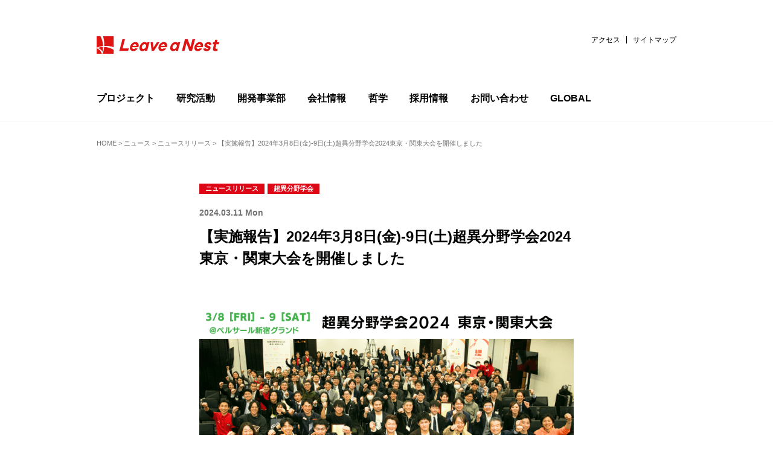

--- FILE ---
content_type: text/html; charset=UTF-8
request_url: https://lne.st/2024/03/11/hic2024tokyo/
body_size: 22230
content:
<!DOCTYPE html>
<html lang="ja">
<head>
<meta charset="utf-8">
<meta http-equiv="X-UA-Compatible" content="IE=Edge">
<meta name="viewport" content="width=device-width, initial-scale=1, shrink-to-fit=no">

<link rel="stylesheet" href="https://code.ionicframework.com/ionicons/2.0.1/css/ionicons.min.css">
<link rel="stylesheet" href="https://lne.st/wp-content/themes/lnest_corporate/socialicon.css">
<link rel="stylesheet" href="https://lne.st/wp-content/themes/lnest_corporate/style.css?1701929972">
<link rel="stylesheet" href="https://lne.st/wp-content/themes/lnest_corporate/legacy.css?v=314">
		<!-- All in One SEO 4.8.4.1 - aioseo.com -->
		<title>【実施報告】2024年3月8日(金)-9日(土)超異分野学会2024東京・関東大会を開催しました | リバネス</title>
	<meta name="robots" content="max-image-preview:large" />
	<meta name="author" content="nakashima"/>
	<meta name="keywords" content="ニュースリリース,超異分野学会" />
	<link rel="canonical" href="https://lne.st/2024/03/11/hic2024tokyo/" />
	<meta name="generator" content="All in One SEO (AIOSEO) 4.8.4.1" />

		<script type="c6f55492e117d4fabbd0ae80-text/javascript" src="//pfcdn.maplus.net/ga/230d5bd19b43cd45ace027b6a4cb731d/pardot-trace-base.min.js"></script>
		<meta property="og:locale" content="ja_JP" />
		<meta property="og:site_name" content="知識製造業のリバネス-Leave a Nest-" />
		<meta property="og:type" content="article" />
		<meta property="og:title" content="【実施報告】2024年3月8日(金)-9日(土)超異分野学会2024東京・関東大会を開催しました | リバネス" />
		<meta property="og:url" content="https://lne.st/2024/03/11/hic2024tokyo/" />
		<meta property="fb:admins" content="1293141849" />
		<meta property="og:image" content="https://lne.st/wp-content/uploads/2024/03/47d9d99905e3f65b3def1f729bcda470.png" />
		<meta property="og:image:secure_url" content="https://lne.st/wp-content/uploads/2024/03/47d9d99905e3f65b3def1f729bcda470.png" />
		<meta property="og:image:width" content="800" />
		<meta property="og:image:height" content="533" />
		<meta property="article:published_time" content="2024-03-11T03:57:28+00:00" />
		<meta property="article:modified_time" content="2024-03-11T04:34:03+00:00" />
		<meta property="article:publisher" content="https://www.facebook.com/LeaveaNest" />
		<meta name="twitter:card" content="summary_large_image" />
		<meta name="twitter:site" content="@LeaveaNest" />
		<meta name="twitter:title" content="【実施報告】2024年3月8日(金)-9日(土)超異分野学会2024東京・関東大会を開催しました | リバネス" />
		<meta name="twitter:creator" content="@LeaveaNest" />
		<meta name="twitter:image" content="https://lne.st/wp-content/uploads/2024/03/47d9d99905e3f65b3def1f729bcda470.png" />
		<script type="application/ld+json" class="aioseo-schema">
			{"@context":"https:\/\/schema.org","@graph":[{"@type":"Article","@id":"https:\/\/lne.st\/2024\/03\/11\/hic2024tokyo\/#article","name":"\u3010\u5b9f\u65bd\u5831\u544a\u30112024\u5e743\u67088\u65e5(\u91d1)-9\u65e5(\u571f)\u8d85\u7570\u5206\u91ce\u5b66\u4f1a2024\u6771\u4eac\u30fb\u95a2\u6771\u5927\u4f1a\u3092\u958b\u50ac\u3057\u307e\u3057\u305f | \u30ea\u30d0\u30cd\u30b9","headline":"\u3010\u5b9f\u65bd\u5831\u544a\u30112024\u5e743\u67088\u65e5(\u91d1)-9\u65e5(\u571f)\u8d85\u7570\u5206\u91ce\u5b66\u4f1a2024\u6771\u4eac\u30fb\u95a2\u6771\u5927\u4f1a\u3092\u958b\u50ac\u3057\u307e\u3057\u305f","author":{"@id":"https:\/\/lne.st\/author\/nakashima\/#author"},"publisher":{"@id":"https:\/\/lne.st\/#organization"},"image":{"@type":"ImageObject","url":"https:\/\/lne.st\/wp-content\/uploads\/2024\/03\/47d9d99905e3f65b3def1f729bcda470.png","width":800,"height":533},"datePublished":"2024-03-11T12:57:28+09:00","dateModified":"2024-03-11T13:34:03+09:00","inLanguage":"ja","mainEntityOfPage":{"@id":"https:\/\/lne.st\/2024\/03\/11\/hic2024tokyo\/#webpage"},"isPartOf":{"@id":"https:\/\/lne.st\/2024\/03\/11\/hic2024tokyo\/#webpage"},"articleSection":"\u30cb\u30e5\u30fc\u30b9\u30ea\u30ea\u30fc\u30b9, \u8d85\u7570\u5206\u91ce\u5b66\u4f1a"},{"@type":"BreadcrumbList","@id":"https:\/\/lne.st\/2024\/03\/11\/hic2024tokyo\/#breadcrumblist","itemListElement":[{"@type":"ListItem","@id":"https:\/\/lne.st#listItem","position":1,"name":"Home","item":"https:\/\/lne.st","nextItem":{"@type":"ListItem","@id":"https:\/\/lne.st\/category\/rplatform\/#listItem","name":"\u7814\u7a76\u5fdc\u63f4\u30d7\u30ed\u30b8\u30a7\u30af\u30c8"}},{"@type":"ListItem","@id":"https:\/\/lne.st\/category\/rplatform\/#listItem","position":2,"name":"\u7814\u7a76\u5fdc\u63f4\u30d7\u30ed\u30b8\u30a7\u30af\u30c8","item":"https:\/\/lne.st\/category\/rplatform\/","nextItem":{"@type":"ListItem","@id":"https:\/\/lne.st\/category\/rplatform\/%e8%b6%85%e7%95%b0%e5%88%86%e9%87%8e%e5%ad%a6%e4%bc%9a\/#listItem","name":"\u8d85\u7570\u5206\u91ce\u5b66\u4f1a"},"previousItem":{"@type":"ListItem","@id":"https:\/\/lne.st#listItem","name":"Home"}},{"@type":"ListItem","@id":"https:\/\/lne.st\/category\/rplatform\/%e8%b6%85%e7%95%b0%e5%88%86%e9%87%8e%e5%ad%a6%e4%bc%9a\/#listItem","position":3,"name":"\u8d85\u7570\u5206\u91ce\u5b66\u4f1a","item":"https:\/\/lne.st\/category\/rplatform\/%e8%b6%85%e7%95%b0%e5%88%86%e9%87%8e%e5%ad%a6%e4%bc%9a\/","nextItem":{"@type":"ListItem","@id":"https:\/\/lne.st\/2024\/03\/11\/hic2024tokyo\/#listItem","name":"\u3010\u5b9f\u65bd\u5831\u544a\u30112024\u5e743\u67088\u65e5(\u91d1)-9\u65e5(\u571f)\u8d85\u7570\u5206\u91ce\u5b66\u4f1a2024\u6771\u4eac\u30fb\u95a2\u6771\u5927\u4f1a\u3092\u958b\u50ac\u3057\u307e\u3057\u305f"},"previousItem":{"@type":"ListItem","@id":"https:\/\/lne.st\/category\/rplatform\/#listItem","name":"\u7814\u7a76\u5fdc\u63f4\u30d7\u30ed\u30b8\u30a7\u30af\u30c8"}},{"@type":"ListItem","@id":"https:\/\/lne.st\/2024\/03\/11\/hic2024tokyo\/#listItem","position":4,"name":"\u3010\u5b9f\u65bd\u5831\u544a\u30112024\u5e743\u67088\u65e5(\u91d1)-9\u65e5(\u571f)\u8d85\u7570\u5206\u91ce\u5b66\u4f1a2024\u6771\u4eac\u30fb\u95a2\u6771\u5927\u4f1a\u3092\u958b\u50ac\u3057\u307e\u3057\u305f","previousItem":{"@type":"ListItem","@id":"https:\/\/lne.st\/category\/rplatform\/%e8%b6%85%e7%95%b0%e5%88%86%e9%87%8e%e5%ad%a6%e4%bc%9a\/#listItem","name":"\u8d85\u7570\u5206\u91ce\u5b66\u4f1a"}}]},{"@type":"Organization","@id":"https:\/\/lne.st\/#organization","name":"\u682a\u5f0f\u4f1a\u793e\u30ea\u30d0\u30cd\u30b9","description":"\u79d1\u5b66\u6280\u8853\u306e\u767a\u5c55\u3068\u5730\u7403\u8ca2\u732e\u3092\u5b9f\u73fe\u3059\u308b","url":"https:\/\/lne.st\/","telephone":"+81352274198","logo":{"@type":"ImageObject","url":"https:\/\/lne.st\/wp-content\/uploads\/2023\/06\/new-logo002.png","@id":"https:\/\/lne.st\/2024\/03\/11\/hic2024tokyo\/#organizationLogo","width":900,"height":600},"image":{"@id":"https:\/\/lne.st\/2024\/03\/11\/hic2024tokyo\/#organizationLogo"},"sameAs":["https:\/\/www.facebook.com\/LeaveaNest","https:\/\/twitter.com\/LeaveaNest"]},{"@type":"Person","@id":"https:\/\/lne.st\/author\/nakashima\/#author","url":"https:\/\/lne.st\/author\/nakashima\/","name":"nakashima","image":{"@type":"ImageObject","@id":"https:\/\/lne.st\/2024\/03\/11\/hic2024tokyo\/#authorImage","url":"https:\/\/secure.gravatar.com\/avatar\/a67bcb7bc2df5d85ff1e9af8162bae30?s=96&d=mm&r=g","width":96,"height":96,"caption":"nakashima"}},{"@type":"WebPage","@id":"https:\/\/lne.st\/2024\/03\/11\/hic2024tokyo\/#webpage","url":"https:\/\/lne.st\/2024\/03\/11\/hic2024tokyo\/","name":"\u3010\u5b9f\u65bd\u5831\u544a\u30112024\u5e743\u67088\u65e5(\u91d1)-9\u65e5(\u571f)\u8d85\u7570\u5206\u91ce\u5b66\u4f1a2024\u6771\u4eac\u30fb\u95a2\u6771\u5927\u4f1a\u3092\u958b\u50ac\u3057\u307e\u3057\u305f | \u30ea\u30d0\u30cd\u30b9","inLanguage":"ja","isPartOf":{"@id":"https:\/\/lne.st\/#website"},"breadcrumb":{"@id":"https:\/\/lne.st\/2024\/03\/11\/hic2024tokyo\/#breadcrumblist"},"author":{"@id":"https:\/\/lne.st\/author\/nakashima\/#author"},"creator":{"@id":"https:\/\/lne.st\/author\/nakashima\/#author"},"image":{"@type":"ImageObject","url":"https:\/\/lne.st\/wp-content\/uploads\/2024\/03\/47d9d99905e3f65b3def1f729bcda470.png","@id":"https:\/\/lne.st\/2024\/03\/11\/hic2024tokyo\/#mainImage","width":800,"height":533},"primaryImageOfPage":{"@id":"https:\/\/lne.st\/2024\/03\/11\/hic2024tokyo\/#mainImage"},"datePublished":"2024-03-11T12:57:28+09:00","dateModified":"2024-03-11T13:34:03+09:00"},{"@type":"WebSite","@id":"https:\/\/lne.st\/#website","url":"https:\/\/lne.st\/","name":"\u30ea\u30d0\u30cd\u30b9","description":"\u79d1\u5b66\u6280\u8853\u306e\u767a\u5c55\u3068\u5730\u7403\u8ca2\u732e\u3092\u5b9f\u73fe\u3059\u308b","inLanguage":"ja","publisher":{"@id":"https:\/\/lne.st\/#organization"}}]}
		</script>
		<!-- All in One SEO -->

<meta name="dlm-version" content="4.9.2"><!-- Jetpack Site Verification Tags -->
<meta name="google-site-verification" content="lTmb4Mgc5N7QFXVpYFeGhLh93h_O0vNunex1xEMIXzs" />
<link rel='dns-prefetch' href='//stats.wp.com' />
<link rel='dns-prefetch' href='//v0.wordpress.com' />
<link rel='dns-prefetch' href='//jetpack.wordpress.com' />
<link rel='dns-prefetch' href='//s0.wp.com' />
<link rel='dns-prefetch' href='//public-api.wordpress.com' />
<link rel='dns-prefetch' href='//0.gravatar.com' />
<link rel='dns-prefetch' href='//1.gravatar.com' />
<link rel='dns-prefetch' href='//2.gravatar.com' />
<link rel='dns-prefetch' href='//c0.wp.com' />
<link rel='dns-prefetch' href='//www.googletagmanager.com' />
<link rel="alternate" type="application/rss+xml" title="リバネス &raquo; 【実施報告】2024年3月8日(金)-9日(土)超異分野学会2024東京・関東大会を開催しました のコメントのフィード" href="https://lne.st/2024/03/11/hic2024tokyo/feed/" />
		<!-- This site uses the Google Analytics by MonsterInsights plugin v8.20.1 - Using Analytics tracking - https://www.monsterinsights.com/ -->
							<script src="//www.googletagmanager.com/gtag/js?id=G-CBJD9B1LTK"  data-cfasync="false" data-wpfc-render="false" type="text/javascript" async></script>
			<script data-cfasync="false" data-wpfc-render="false" type="text/javascript">
				var mi_version = '8.20.1';
				var mi_track_user = true;
				var mi_no_track_reason = '';
				
								var disableStrs = [
										'ga-disable-G-CBJD9B1LTK',
									];

				/* Function to detect opted out users */
				function __gtagTrackerIsOptedOut() {
					for (var index = 0; index < disableStrs.length; index++) {
						if (document.cookie.indexOf(disableStrs[index] + '=true') > -1) {
							return true;
						}
					}

					return false;
				}

				/* Disable tracking if the opt-out cookie exists. */
				if (__gtagTrackerIsOptedOut()) {
					for (var index = 0; index < disableStrs.length; index++) {
						window[disableStrs[index]] = true;
					}
				}

				/* Opt-out function */
				function __gtagTrackerOptout() {
					for (var index = 0; index < disableStrs.length; index++) {
						document.cookie = disableStrs[index] + '=true; expires=Thu, 31 Dec 2099 23:59:59 UTC; path=/';
						window[disableStrs[index]] = true;
					}
				}

				if ('undefined' === typeof gaOptout) {
					function gaOptout() {
						__gtagTrackerOptout();
					}
				}
								window.dataLayer = window.dataLayer || [];

				window.MonsterInsightsDualTracker = {
					helpers: {},
					trackers: {},
				};
				if (mi_track_user) {
					function __gtagDataLayer() {
						dataLayer.push(arguments);
					}

					function __gtagTracker(type, name, parameters) {
						if (!parameters) {
							parameters = {};
						}

						if (parameters.send_to) {
							__gtagDataLayer.apply(null, arguments);
							return;
						}

						if (type === 'event') {
														parameters.send_to = monsterinsights_frontend.v4_id;
							var hookName = name;
							if (typeof parameters['event_category'] !== 'undefined') {
								hookName = parameters['event_category'] + ':' + name;
							}

							if (typeof MonsterInsightsDualTracker.trackers[hookName] !== 'undefined') {
								MonsterInsightsDualTracker.trackers[hookName](parameters);
							} else {
								__gtagDataLayer('event', name, parameters);
							}
							
						} else {
							__gtagDataLayer.apply(null, arguments);
						}
					}

					__gtagTracker('js', new Date());
					__gtagTracker('set', {
						'developer_id.dZGIzZG': true,
											});
										__gtagTracker('config', 'G-CBJD9B1LTK', {"forceSSL":"true","link_attribution":"true"} );
															window.gtag = __gtagTracker;										(function () {
						/* https://developers.google.com/analytics/devguides/collection/analyticsjs/ */
						/* ga and __gaTracker compatibility shim. */
						var noopfn = function () {
							return null;
						};
						var newtracker = function () {
							return new Tracker();
						};
						var Tracker = function () {
							return null;
						};
						var p = Tracker.prototype;
						p.get = noopfn;
						p.set = noopfn;
						p.send = function () {
							var args = Array.prototype.slice.call(arguments);
							args.unshift('send');
							__gaTracker.apply(null, args);
						};
						var __gaTracker = function () {
							var len = arguments.length;
							if (len === 0) {
								return;
							}
							var f = arguments[len - 1];
							if (typeof f !== 'object' || f === null || typeof f.hitCallback !== 'function') {
								if ('send' === arguments[0]) {
									var hitConverted, hitObject = false, action;
									if ('event' === arguments[1]) {
										if ('undefined' !== typeof arguments[3]) {
											hitObject = {
												'eventAction': arguments[3],
												'eventCategory': arguments[2],
												'eventLabel': arguments[4],
												'value': arguments[5] ? arguments[5] : 1,
											}
										}
									}
									if ('pageview' === arguments[1]) {
										if ('undefined' !== typeof arguments[2]) {
											hitObject = {
												'eventAction': 'page_view',
												'page_path': arguments[2],
											}
										}
									}
									if (typeof arguments[2] === 'object') {
										hitObject = arguments[2];
									}
									if (typeof arguments[5] === 'object') {
										Object.assign(hitObject, arguments[5]);
									}
									if ('undefined' !== typeof arguments[1].hitType) {
										hitObject = arguments[1];
										if ('pageview' === hitObject.hitType) {
											hitObject.eventAction = 'page_view';
										}
									}
									if (hitObject) {
										action = 'timing' === arguments[1].hitType ? 'timing_complete' : hitObject.eventAction;
										hitConverted = mapArgs(hitObject);
										__gtagTracker('event', action, hitConverted);
									}
								}
								return;
							}

							function mapArgs(args) {
								var arg, hit = {};
								var gaMap = {
									'eventCategory': 'event_category',
									'eventAction': 'event_action',
									'eventLabel': 'event_label',
									'eventValue': 'event_value',
									'nonInteraction': 'non_interaction',
									'timingCategory': 'event_category',
									'timingVar': 'name',
									'timingValue': 'value',
									'timingLabel': 'event_label',
									'page': 'page_path',
									'location': 'page_location',
									'title': 'page_title',
								};
								for (arg in args) {
																		if (!(!args.hasOwnProperty(arg) || !gaMap.hasOwnProperty(arg))) {
										hit[gaMap[arg]] = args[arg];
									} else {
										hit[arg] = args[arg];
									}
								}
								return hit;
							}

							try {
								f.hitCallback();
							} catch (ex) {
							}
						};
						__gaTracker.create = newtracker;
						__gaTracker.getByName = newtracker;
						__gaTracker.getAll = function () {
							return [];
						};
						__gaTracker.remove = noopfn;
						__gaTracker.loaded = true;
						window['__gaTracker'] = __gaTracker;
					})();
									} else {
										console.log("");
					(function () {
						function __gtagTracker() {
							return null;
						}

						window['__gtagTracker'] = __gtagTracker;
						window['gtag'] = __gtagTracker;
					})();
									}
			</script>
				<!-- / Google Analytics by MonsterInsights -->
		<script type="c6f55492e117d4fabbd0ae80-text/javascript">
window._wpemojiSettings = {"baseUrl":"https:\/\/s.w.org\/images\/core\/emoji\/14.0.0\/72x72\/","ext":".png","svgUrl":"https:\/\/s.w.org\/images\/core\/emoji\/14.0.0\/svg\/","svgExt":".svg","source":{"concatemoji":"https:\/\/lne.st\/wp-includes\/js\/wp-emoji-release.min.js?ver=6.3.7"}};
/*! This file is auto-generated */
!function(i,n){var o,s,e;function c(e){try{var t={supportTests:e,timestamp:(new Date).valueOf()};sessionStorage.setItem(o,JSON.stringify(t))}catch(e){}}function p(e,t,n){e.clearRect(0,0,e.canvas.width,e.canvas.height),e.fillText(t,0,0);var t=new Uint32Array(e.getImageData(0,0,e.canvas.width,e.canvas.height).data),r=(e.clearRect(0,0,e.canvas.width,e.canvas.height),e.fillText(n,0,0),new Uint32Array(e.getImageData(0,0,e.canvas.width,e.canvas.height).data));return t.every(function(e,t){return e===r[t]})}function u(e,t,n){switch(t){case"flag":return n(e,"\ud83c\udff3\ufe0f\u200d\u26a7\ufe0f","\ud83c\udff3\ufe0f\u200b\u26a7\ufe0f")?!1:!n(e,"\ud83c\uddfa\ud83c\uddf3","\ud83c\uddfa\u200b\ud83c\uddf3")&&!n(e,"\ud83c\udff4\udb40\udc67\udb40\udc62\udb40\udc65\udb40\udc6e\udb40\udc67\udb40\udc7f","\ud83c\udff4\u200b\udb40\udc67\u200b\udb40\udc62\u200b\udb40\udc65\u200b\udb40\udc6e\u200b\udb40\udc67\u200b\udb40\udc7f");case"emoji":return!n(e,"\ud83e\udef1\ud83c\udffb\u200d\ud83e\udef2\ud83c\udfff","\ud83e\udef1\ud83c\udffb\u200b\ud83e\udef2\ud83c\udfff")}return!1}function f(e,t,n){var r="undefined"!=typeof WorkerGlobalScope&&self instanceof WorkerGlobalScope?new OffscreenCanvas(300,150):i.createElement("canvas"),a=r.getContext("2d",{willReadFrequently:!0}),o=(a.textBaseline="top",a.font="600 32px Arial",{});return e.forEach(function(e){o[e]=t(a,e,n)}),o}function t(e){var t=i.createElement("script");t.src=e,t.defer=!0,i.head.appendChild(t)}"undefined"!=typeof Promise&&(o="wpEmojiSettingsSupports",s=["flag","emoji"],n.supports={everything:!0,everythingExceptFlag:!0},e=new Promise(function(e){i.addEventListener("DOMContentLoaded",e,{once:!0})}),new Promise(function(t){var n=function(){try{var e=JSON.parse(sessionStorage.getItem(o));if("object"==typeof e&&"number"==typeof e.timestamp&&(new Date).valueOf()<e.timestamp+604800&&"object"==typeof e.supportTests)return e.supportTests}catch(e){}return null}();if(!n){if("undefined"!=typeof Worker&&"undefined"!=typeof OffscreenCanvas&&"undefined"!=typeof URL&&URL.createObjectURL&&"undefined"!=typeof Blob)try{var e="postMessage("+f.toString()+"("+[JSON.stringify(s),u.toString(),p.toString()].join(",")+"));",r=new Blob([e],{type:"text/javascript"}),a=new Worker(URL.createObjectURL(r),{name:"wpTestEmojiSupports"});return void(a.onmessage=function(e){c(n=e.data),a.terminate(),t(n)})}catch(e){}c(n=f(s,u,p))}t(n)}).then(function(e){for(var t in e)n.supports[t]=e[t],n.supports.everything=n.supports.everything&&n.supports[t],"flag"!==t&&(n.supports.everythingExceptFlag=n.supports.everythingExceptFlag&&n.supports[t]);n.supports.everythingExceptFlag=n.supports.everythingExceptFlag&&!n.supports.flag,n.DOMReady=!1,n.readyCallback=function(){n.DOMReady=!0}}).then(function(){return e}).then(function(){var e;n.supports.everything||(n.readyCallback(),(e=n.source||{}).concatemoji?t(e.concatemoji):e.wpemoji&&e.twemoji&&(t(e.twemoji),t(e.wpemoji)))}))}((window,document),window._wpemojiSettings);
</script>
<style type="text/css">
img.wp-smiley,
img.emoji {
	display: inline !important;
	border: none !important;
	box-shadow: none !important;
	height: 1em !important;
	width: 1em !important;
	margin: 0 0.07em !important;
	vertical-align: -0.1em !important;
	background: none !important;
	padding: 0 !important;
}
</style>
	<link rel='stylesheet' id='wp-block-library-css' href='https://c0.wp.com/c/6.3.7/wp-includes/css/dist/block-library/style.min.css' type='text/css' media='all' />
<style id='wp-block-library-inline-css' type='text/css'>
.has-text-align-justify{text-align:justify;}
</style>
<link rel='stylesheet' id='mediaelement-css' href='https://c0.wp.com/c/6.3.7/wp-includes/js/mediaelement/mediaelementplayer-legacy.min.css' type='text/css' media='all' />
<link rel='stylesheet' id='wp-mediaelement-css' href='https://c0.wp.com/c/6.3.7/wp-includes/js/mediaelement/wp-mediaelement.min.css' type='text/css' media='all' />
<style id='classic-theme-styles-inline-css' type='text/css'>
/*! This file is auto-generated */
.wp-block-button__link{color:#fff;background-color:#32373c;border-radius:9999px;box-shadow:none;text-decoration:none;padding:calc(.667em + 2px) calc(1.333em + 2px);font-size:1.125em}.wp-block-file__button{background:#32373c;color:#fff;text-decoration:none}
</style>
<style id='global-styles-inline-css' type='text/css'>
body{--wp--preset--color--black: #000000;--wp--preset--color--cyan-bluish-gray: #abb8c3;--wp--preset--color--white: #ffffff;--wp--preset--color--pale-pink: #f78da7;--wp--preset--color--vivid-red: #cf2e2e;--wp--preset--color--luminous-vivid-orange: #ff6900;--wp--preset--color--luminous-vivid-amber: #fcb900;--wp--preset--color--light-green-cyan: #7bdcb5;--wp--preset--color--vivid-green-cyan: #00d084;--wp--preset--color--pale-cyan-blue: #8ed1fc;--wp--preset--color--vivid-cyan-blue: #0693e3;--wp--preset--color--vivid-purple: #9b51e0;--wp--preset--gradient--vivid-cyan-blue-to-vivid-purple: linear-gradient(135deg,rgba(6,147,227,1) 0%,rgb(155,81,224) 100%);--wp--preset--gradient--light-green-cyan-to-vivid-green-cyan: linear-gradient(135deg,rgb(122,220,180) 0%,rgb(0,208,130) 100%);--wp--preset--gradient--luminous-vivid-amber-to-luminous-vivid-orange: linear-gradient(135deg,rgba(252,185,0,1) 0%,rgba(255,105,0,1) 100%);--wp--preset--gradient--luminous-vivid-orange-to-vivid-red: linear-gradient(135deg,rgba(255,105,0,1) 0%,rgb(207,46,46) 100%);--wp--preset--gradient--very-light-gray-to-cyan-bluish-gray: linear-gradient(135deg,rgb(238,238,238) 0%,rgb(169,184,195) 100%);--wp--preset--gradient--cool-to-warm-spectrum: linear-gradient(135deg,rgb(74,234,220) 0%,rgb(151,120,209) 20%,rgb(207,42,186) 40%,rgb(238,44,130) 60%,rgb(251,105,98) 80%,rgb(254,248,76) 100%);--wp--preset--gradient--blush-light-purple: linear-gradient(135deg,rgb(255,206,236) 0%,rgb(152,150,240) 100%);--wp--preset--gradient--blush-bordeaux: linear-gradient(135deg,rgb(254,205,165) 0%,rgb(254,45,45) 50%,rgb(107,0,62) 100%);--wp--preset--gradient--luminous-dusk: linear-gradient(135deg,rgb(255,203,112) 0%,rgb(199,81,192) 50%,rgb(65,88,208) 100%);--wp--preset--gradient--pale-ocean: linear-gradient(135deg,rgb(255,245,203) 0%,rgb(182,227,212) 50%,rgb(51,167,181) 100%);--wp--preset--gradient--electric-grass: linear-gradient(135deg,rgb(202,248,128) 0%,rgb(113,206,126) 100%);--wp--preset--gradient--midnight: linear-gradient(135deg,rgb(2,3,129) 0%,rgb(40,116,252) 100%);--wp--preset--font-size--small: 13px;--wp--preset--font-size--medium: 20px;--wp--preset--font-size--large: 36px;--wp--preset--font-size--x-large: 42px;--wp--preset--spacing--20: 0.44rem;--wp--preset--spacing--30: 0.67rem;--wp--preset--spacing--40: 1rem;--wp--preset--spacing--50: 1.5rem;--wp--preset--spacing--60: 2.25rem;--wp--preset--spacing--70: 3.38rem;--wp--preset--spacing--80: 5.06rem;--wp--preset--shadow--natural: 6px 6px 9px rgba(0, 0, 0, 0.2);--wp--preset--shadow--deep: 12px 12px 50px rgba(0, 0, 0, 0.4);--wp--preset--shadow--sharp: 6px 6px 0px rgba(0, 0, 0, 0.2);--wp--preset--shadow--outlined: 6px 6px 0px -3px rgba(255, 255, 255, 1), 6px 6px rgba(0, 0, 0, 1);--wp--preset--shadow--crisp: 6px 6px 0px rgba(0, 0, 0, 1);}:where(.is-layout-flex){gap: 0.5em;}:where(.is-layout-grid){gap: 0.5em;}body .is-layout-flow > .alignleft{float: left;margin-inline-start: 0;margin-inline-end: 2em;}body .is-layout-flow > .alignright{float: right;margin-inline-start: 2em;margin-inline-end: 0;}body .is-layout-flow > .aligncenter{margin-left: auto !important;margin-right: auto !important;}body .is-layout-constrained > .alignleft{float: left;margin-inline-start: 0;margin-inline-end: 2em;}body .is-layout-constrained > .alignright{float: right;margin-inline-start: 2em;margin-inline-end: 0;}body .is-layout-constrained > .aligncenter{margin-left: auto !important;margin-right: auto !important;}body .is-layout-constrained > :where(:not(.alignleft):not(.alignright):not(.alignfull)){max-width: var(--wp--style--global--content-size);margin-left: auto !important;margin-right: auto !important;}body .is-layout-constrained > .alignwide{max-width: var(--wp--style--global--wide-size);}body .is-layout-flex{display: flex;}body .is-layout-flex{flex-wrap: wrap;align-items: center;}body .is-layout-flex > *{margin: 0;}body .is-layout-grid{display: grid;}body .is-layout-grid > *{margin: 0;}:where(.wp-block-columns.is-layout-flex){gap: 2em;}:where(.wp-block-columns.is-layout-grid){gap: 2em;}:where(.wp-block-post-template.is-layout-flex){gap: 1.25em;}:where(.wp-block-post-template.is-layout-grid){gap: 1.25em;}.has-black-color{color: var(--wp--preset--color--black) !important;}.has-cyan-bluish-gray-color{color: var(--wp--preset--color--cyan-bluish-gray) !important;}.has-white-color{color: var(--wp--preset--color--white) !important;}.has-pale-pink-color{color: var(--wp--preset--color--pale-pink) !important;}.has-vivid-red-color{color: var(--wp--preset--color--vivid-red) !important;}.has-luminous-vivid-orange-color{color: var(--wp--preset--color--luminous-vivid-orange) !important;}.has-luminous-vivid-amber-color{color: var(--wp--preset--color--luminous-vivid-amber) !important;}.has-light-green-cyan-color{color: var(--wp--preset--color--light-green-cyan) !important;}.has-vivid-green-cyan-color{color: var(--wp--preset--color--vivid-green-cyan) !important;}.has-pale-cyan-blue-color{color: var(--wp--preset--color--pale-cyan-blue) !important;}.has-vivid-cyan-blue-color{color: var(--wp--preset--color--vivid-cyan-blue) !important;}.has-vivid-purple-color{color: var(--wp--preset--color--vivid-purple) !important;}.has-black-background-color{background-color: var(--wp--preset--color--black) !important;}.has-cyan-bluish-gray-background-color{background-color: var(--wp--preset--color--cyan-bluish-gray) !important;}.has-white-background-color{background-color: var(--wp--preset--color--white) !important;}.has-pale-pink-background-color{background-color: var(--wp--preset--color--pale-pink) !important;}.has-vivid-red-background-color{background-color: var(--wp--preset--color--vivid-red) !important;}.has-luminous-vivid-orange-background-color{background-color: var(--wp--preset--color--luminous-vivid-orange) !important;}.has-luminous-vivid-amber-background-color{background-color: var(--wp--preset--color--luminous-vivid-amber) !important;}.has-light-green-cyan-background-color{background-color: var(--wp--preset--color--light-green-cyan) !important;}.has-vivid-green-cyan-background-color{background-color: var(--wp--preset--color--vivid-green-cyan) !important;}.has-pale-cyan-blue-background-color{background-color: var(--wp--preset--color--pale-cyan-blue) !important;}.has-vivid-cyan-blue-background-color{background-color: var(--wp--preset--color--vivid-cyan-blue) !important;}.has-vivid-purple-background-color{background-color: var(--wp--preset--color--vivid-purple) !important;}.has-black-border-color{border-color: var(--wp--preset--color--black) !important;}.has-cyan-bluish-gray-border-color{border-color: var(--wp--preset--color--cyan-bluish-gray) !important;}.has-white-border-color{border-color: var(--wp--preset--color--white) !important;}.has-pale-pink-border-color{border-color: var(--wp--preset--color--pale-pink) !important;}.has-vivid-red-border-color{border-color: var(--wp--preset--color--vivid-red) !important;}.has-luminous-vivid-orange-border-color{border-color: var(--wp--preset--color--luminous-vivid-orange) !important;}.has-luminous-vivid-amber-border-color{border-color: var(--wp--preset--color--luminous-vivid-amber) !important;}.has-light-green-cyan-border-color{border-color: var(--wp--preset--color--light-green-cyan) !important;}.has-vivid-green-cyan-border-color{border-color: var(--wp--preset--color--vivid-green-cyan) !important;}.has-pale-cyan-blue-border-color{border-color: var(--wp--preset--color--pale-cyan-blue) !important;}.has-vivid-cyan-blue-border-color{border-color: var(--wp--preset--color--vivid-cyan-blue) !important;}.has-vivid-purple-border-color{border-color: var(--wp--preset--color--vivid-purple) !important;}.has-vivid-cyan-blue-to-vivid-purple-gradient-background{background: var(--wp--preset--gradient--vivid-cyan-blue-to-vivid-purple) !important;}.has-light-green-cyan-to-vivid-green-cyan-gradient-background{background: var(--wp--preset--gradient--light-green-cyan-to-vivid-green-cyan) !important;}.has-luminous-vivid-amber-to-luminous-vivid-orange-gradient-background{background: var(--wp--preset--gradient--luminous-vivid-amber-to-luminous-vivid-orange) !important;}.has-luminous-vivid-orange-to-vivid-red-gradient-background{background: var(--wp--preset--gradient--luminous-vivid-orange-to-vivid-red) !important;}.has-very-light-gray-to-cyan-bluish-gray-gradient-background{background: var(--wp--preset--gradient--very-light-gray-to-cyan-bluish-gray) !important;}.has-cool-to-warm-spectrum-gradient-background{background: var(--wp--preset--gradient--cool-to-warm-spectrum) !important;}.has-blush-light-purple-gradient-background{background: var(--wp--preset--gradient--blush-light-purple) !important;}.has-blush-bordeaux-gradient-background{background: var(--wp--preset--gradient--blush-bordeaux) !important;}.has-luminous-dusk-gradient-background{background: var(--wp--preset--gradient--luminous-dusk) !important;}.has-pale-ocean-gradient-background{background: var(--wp--preset--gradient--pale-ocean) !important;}.has-electric-grass-gradient-background{background: var(--wp--preset--gradient--electric-grass) !important;}.has-midnight-gradient-background{background: var(--wp--preset--gradient--midnight) !important;}.has-small-font-size{font-size: var(--wp--preset--font-size--small) !important;}.has-medium-font-size{font-size: var(--wp--preset--font-size--medium) !important;}.has-large-font-size{font-size: var(--wp--preset--font-size--large) !important;}.has-x-large-font-size{font-size: var(--wp--preset--font-size--x-large) !important;}
.wp-block-navigation a:where(:not(.wp-element-button)){color: inherit;}
:where(.wp-block-post-template.is-layout-flex){gap: 1.25em;}:where(.wp-block-post-template.is-layout-grid){gap: 1.25em;}
:where(.wp-block-columns.is-layout-flex){gap: 2em;}:where(.wp-block-columns.is-layout-grid){gap: 2em;}
.wp-block-pullquote{font-size: 1.5em;line-height: 1.6;}
</style>
<link rel='stylesheet' id='sb-type-std-css' href='https://lne.st/wp-content/plugins/speech-bubble/css/sb-type-std.css?ver=6.3.7' type='text/css' media='all' />
<link rel='stylesheet' id='sb-type-fb-css' href='https://lne.st/wp-content/plugins/speech-bubble/css/sb-type-fb.css?ver=6.3.7' type='text/css' media='all' />
<link rel='stylesheet' id='sb-type-fb-flat-css' href='https://lne.st/wp-content/plugins/speech-bubble/css/sb-type-fb-flat.css?ver=6.3.7' type='text/css' media='all' />
<link rel='stylesheet' id='sb-type-ln-css' href='https://lne.st/wp-content/plugins/speech-bubble/css/sb-type-ln.css?ver=6.3.7' type='text/css' media='all' />
<link rel='stylesheet' id='sb-type-ln-flat-css' href='https://lne.st/wp-content/plugins/speech-bubble/css/sb-type-ln-flat.css?ver=6.3.7' type='text/css' media='all' />
<link rel='stylesheet' id='sb-type-pink-css' href='https://lne.st/wp-content/plugins/speech-bubble/css/sb-type-pink.css?ver=6.3.7' type='text/css' media='all' />
<link rel='stylesheet' id='sb-type-rtail-css' href='https://lne.st/wp-content/plugins/speech-bubble/css/sb-type-rtail.css?ver=6.3.7' type='text/css' media='all' />
<link rel='stylesheet' id='sb-type-drop-css' href='https://lne.st/wp-content/plugins/speech-bubble/css/sb-type-drop.css?ver=6.3.7' type='text/css' media='all' />
<link rel='stylesheet' id='sb-type-think-css' href='https://lne.st/wp-content/plugins/speech-bubble/css/sb-type-think.css?ver=6.3.7' type='text/css' media='all' />
<link rel='stylesheet' id='sb-no-br-css' href='https://lne.st/wp-content/plugins/speech-bubble/css/sb-no-br.css?ver=6.3.7' type='text/css' media='all' />
<!-- `jetpack-subscriptions` is included in the concatenated jetpack.css -->
<link rel='stylesheet' id='jetpack_css-css' href='https://c0.wp.com/p/jetpack/12.7.1/css/jetpack.css' type='text/css' media='all' />
<script type="c6f55492e117d4fabbd0ae80-text/javascript" src='https://lne.st/wp-content/plugins/google-analytics-for-wordpress/assets/js/frontend-gtag.js?ver=8.20.1' id='monsterinsights-frontend-script-js'></script>
<script data-cfasync="false" data-wpfc-render="false" type="text/javascript" id='monsterinsights-frontend-script-js-extra'>/* <![CDATA[ */
var monsterinsights_frontend = {"js_events_tracking":"true","download_extensions":"doc,pdf,ppt,zip,xls,docx,pptx,xlsx","inbound_paths":"[{\"path\":\"\\\/go\\\/\",\"label\":\"affiliate\"},{\"path\":\"\\\/recommend\\\/\",\"label\":\"affiliate\"}]","home_url":"https:\/\/lne.st","hash_tracking":"false","v4_id":"G-CBJD9B1LTK"};/* ]]> */
</script>
<script type="c6f55492e117d4fabbd0ae80-text/javascript" src='https://c0.wp.com/c/6.3.7/wp-includes/js/jquery/jquery.min.js' id='jquery-core-js'></script>
<script type="c6f55492e117d4fabbd0ae80-text/javascript" src='https://c0.wp.com/c/6.3.7/wp-includes/js/jquery/jquery-migrate.min.js' id='jquery-migrate-js'></script>
<link rel="https://api.w.org/" href="https://lne.st/wp-json/" /><link rel="alternate" type="application/json" href="https://lne.st/wp-json/wp/v2/posts/90246" /><link rel="EditURI" type="application/rsd+xml" title="RSD" href="https://lne.st/xmlrpc.php?rsd" />
<meta name="generator" content="WordPress 6.3.7" />
<link rel='shortlink' href='https://wp.me/p2FxVs-ntA' />
<link rel="alternate" type="application/json+oembed" href="https://lne.st/wp-json/oembed/1.0/embed?url=https%3A%2F%2Flne.st%2F2024%2F03%2F11%2Fhic2024tokyo%2F" />
<link rel="alternate" type="text/xml+oembed" href="https://lne.st/wp-json/oembed/1.0/embed?url=https%3A%2F%2Flne.st%2F2024%2F03%2F11%2Fhic2024tokyo%2F&#038;format=xml" />
                <script type="c6f55492e117d4fabbd0ae80-text/javascript">
                    var ajaxUrl = 'https://lne.st/wp-admin/admin-ajax.php';
                </script>
        <meta name="generator" content="Site Kit by Google 1.111.1" />	<style>img#wpstats{display:none}</style>
		
        <script type="c6f55492e117d4fabbd0ae80-text/javascript">
            var jQueryMigrateHelperHasSentDowngrade = false;

			window.onerror = function( msg, url, line, col, error ) {
				// Break out early, do not processing if a downgrade reqeust was already sent.
				if ( jQueryMigrateHelperHasSentDowngrade ) {
					return true;
                }

				var xhr = new XMLHttpRequest();
				var nonce = '1547aee5f1';
				var jQueryFunctions = [
					'andSelf',
					'browser',
					'live',
					'boxModel',
					'support.boxModel',
					'size',
					'swap',
					'clean',
					'sub',
                ];
				var match_pattern = /\)\.(.+?) is not a function/;
                var erroredFunction = msg.match( match_pattern );

                // If there was no matching functions, do not try to downgrade.
                if ( null === erroredFunction || typeof erroredFunction !== 'object' || typeof erroredFunction[1] === "undefined" || -1 === jQueryFunctions.indexOf( erroredFunction[1] ) ) {
                    return true;
                }

                // Set that we've now attempted a downgrade request.
                jQueryMigrateHelperHasSentDowngrade = true;

				xhr.open( 'POST', 'https://lne.st/wp-admin/admin-ajax.php' );
				xhr.setRequestHeader( 'Content-Type', 'application/x-www-form-urlencoded' );
				xhr.onload = function () {
					var response,
                        reload = false;

					if ( 200 === xhr.status ) {
                        try {
                        	response = JSON.parse( xhr.response );

                        	reload = response.data.reload;
                        } catch ( e ) {
                        	reload = false;
                        }
                    }

					// Automatically reload the page if a deprecation caused an automatic downgrade, ensure visitors get the best possible experience.
					if ( reload ) {
						location.reload();
                    }
				};

				xhr.send( encodeURI( 'action=jquery-migrate-downgrade-version&_wpnonce=' + nonce ) );

				// Suppress error alerts in older browsers
				return true;
			}
        </script>

		<link rel="apple-touch-icon" sizes="76x76" href="/wp-content/uploads/fbrfg/apple-touch-icon.png">
<link rel="icon" type="image/png" sizes="32x32" href="/wp-content/uploads/fbrfg/favicon-32x32.png">
<link rel="icon" type="image/png" sizes="16x16" href="/wp-content/uploads/fbrfg/favicon-16x16.png">
<link rel="manifest" href="/wp-content/uploads/fbrfg/site.webmanifest">
<link rel="mask-icon" href="/wp-content/uploads/fbrfg/safari-pinned-tab.svg" color="#5bbad5">
<link rel="shortcut icon" href="/wp-content/uploads/fbrfg/favicon.ico">
<meta name="msapplication-TileColor" content="#da532c">
<meta name="msapplication-config" content="/wp-content/uploads/fbrfg/browserconfig.xml">
<meta name="theme-color" content="#ffffff"><meta name="generator" content="Powered by WPBakery Page Builder - drag and drop page builder for WordPress."/>
<!--[if lte IE 9]><link rel="stylesheet" type="text/css" href="https://lne.st/wp-content/plugins/js_composer/assets/css/vc_lte_ie9.min.css" media="screen"><![endif]-->
<!-- Google タグ マネージャー スニペット (Site Kit が追加) -->
<script type="c6f55492e117d4fabbd0ae80-text/javascript">
			( function( w, d, s, l, i ) {
				w[l] = w[l] || [];
				w[l].push( {'gtm.start': new Date().getTime(), event: 'gtm.js'} );
				var f = d.getElementsByTagName( s )[0],
					j = d.createElement( s ), dl = l != 'dataLayer' ? '&l=' + l : '';
				j.async = true;
				j.src = 'https://www.googletagmanager.com/gtm.js?id=' + i + dl;
				f.parentNode.insertBefore( j, f );
			} )( window, document, 'script', 'dataLayer', 'GTM-N8VKSSV' );
			
</script>

<!-- (ここまで) Google タグ マネージャー スニペット (Site Kit が追加) -->
<link rel="icon" href="https://lne.st/wp-content/uploads/2022/05/cropped-lnest_mark-32x32.png" sizes="32x32" />
<link rel="icon" href="https://lne.st/wp-content/uploads/2022/05/cropped-lnest_mark-192x192.png" sizes="192x192" />
<link rel="apple-touch-icon" href="https://lne.st/wp-content/uploads/2022/05/cropped-lnest_mark-180x180.png" />
<meta name="msapplication-TileImage" content="https://lne.st/wp-content/uploads/2022/05/cropped-lnest_mark-270x270.png" />
		<style type="text/css" id="wp-custom-css">
			em {
font-style: italic;
}		</style>
		<noscript><style type="text/css"> .wpb_animate_when_almost_visible { opacity: 1; }</style></noscript><style id="wpforms-css-vars-root">
				:root {
					--wpforms-field-border-radius: 3px;
--wpforms-field-background-color: #ffffff;
--wpforms-field-border-color: rgba( 0, 0, 0, 0.25 );
--wpforms-field-text-color: rgba( 0, 0, 0, 0.7 );
--wpforms-label-color: rgba( 0, 0, 0, 0.85 );
--wpforms-label-sublabel-color: rgba( 0, 0, 0, 0.55 );
--wpforms-label-error-color: #d63637;
--wpforms-button-border-radius: 3px;
--wpforms-button-background-color: #066aab;
--wpforms-button-text-color: #ffffff;
--wpforms-field-size-input-height: 43px;
--wpforms-field-size-input-spacing: 15px;
--wpforms-field-size-font-size: 16px;
--wpforms-field-size-line-height: 19px;
--wpforms-field-size-padding-h: 14px;
--wpforms-field-size-checkbox-size: 16px;
--wpforms-field-size-sublabel-spacing: 5px;
--wpforms-field-size-icon-size: 1;
--wpforms-label-size-font-size: 16px;
--wpforms-label-size-line-height: 19px;
--wpforms-label-size-sublabel-font-size: 14px;
--wpforms-label-size-sublabel-line-height: 17px;
--wpforms-button-size-font-size: 17px;
--wpforms-button-size-height: 41px;
--wpforms-button-size-padding-h: 15px;
--wpforms-button-size-margin-top: 10px;

				}
			</style></head>
<body class="post-template-default single single-post postid-90246 single-format-standard wpb-js-composer js-comp-ver-5.5.5 vc_responsive">
<div id="wrapper"><!-- wrapper -->


<header id="header"><div class="inner">
<!-- custom header -->
<div id="header_label">
<p class="id"><a href="https://lne.st/"><img src="https://lne.st/wp-content/uploads/2022/04/LeaveaNest_logo_header.png" width="203" height="28.5" alt="株式会社リバネス"></a></p></div>
<a id="menu_btn" class="menu-trigger" href="#"><span></span><span></span><span></span></a>
<div id="nav"><div class="inner"><div class="nav_search_container"><div class="search_inner">
<div id="nav_search" class="menu">
<div class="item"><a href="#" id="search_btn"><span class="ion-search"></span></a>
<div class="sub-menu_container hide_items_container"><div class="hide_items_arrow"><div class="hide_items_arrow_inner"></div></div><div class="hide_items_frame"><div class="hide_items"><div class="hide_items_inner"><form role="search" method="get" id="searchform" action="https://lne.st/">
<div>
<input type="text" value="" name="s" id="s" placeholder="サイト内検索">
<button type="submit" id="searchsubmit" value="検索" class="submit btn"><span class="ion-search"></span></button>
</div>
</form></div></div></div></div>
</div>
</div>
</div></div>

<nav class="menu-nav_main-container"><div class="nav_inner"><ul id="menu-nav_main" class="menu"><li><a href="https://lne.st/project/">プロジェクト</a><div class="sub-menu_container hide_items_container"><div class="hide_items_arrow"><div class="hide_items_arrow_inner"></div></div><div class="hide_items_frame"><div class="sub-menu hide_items"><ul class="hide_items_inner">	<li><a href="https://lne.st/project/education/">教育応援プロジェクト</a></li>
	<li><a href="https://lne.st/project/humanresource/">人材応援プロジェクト</a></li>
	<li><a href="https://lne.st/project/research/">研究応援プロジェクト</a></li>
	<li><a href="https://lne.st/project/entrepreneurship/">創業応援プロジェクト</a></li>
</ul></div></div></div></li>
<li><a href="https://lne.st/institute/">研究活動</a><div class="sub-menu_container hide_items_container"><div class="hide_items_arrow"><div class="hide_items_arrow_inner"></div></div><div class="hide_items_frame"><div class="sub-menu hide_items"><ul class="hide_items_inner">	<li><a href="https://lne.st/institute/leri/">教育総合研究センター</a></li>
	<li><a href="https://lne.st/institute/hri/">ひとづくり研究センター</a></li>
	<li><a href="https://lne.st/institute/i2k/">知識創業研究センター</a></li>
	<li><a href="https://lne.st/institute/iaff/">農林水産研究センター</a></li>
	<li><a href="https://lne.st/institute/mri/">ものづくり研究センター</a></li>
	<li><a href="https://lne.st/institute/iii/">投資育成研究センター</a></li>
	<li><a href="https://lne.st/institute/npr/">国家政策研究センター</a></li>
</ul></div></div></div></li>
<li><a href="https://lne.st/about/division/">開発事業部</a><div class="sub-menu_container hide_items_container"><div class="hide_items_arrow"><div class="hide_items_arrow_inner"></div></div><div class="hide_items_frame"><div class="sub-menu hide_items"><ul class="hide_items_inner">	<li><a href="https://lne.st/about/division/ed/">教育開発事業部</a></li>
	<li><a href="https://lne.st/about/division/hd/">人材開発事業部</a></li>
	<li><a href="https://lne.st/about/division/rd/">研究開発事業部</a></li>
	<li><a href="https://lne.st/about/division/fd/">創業開発事業部</a></li>
	<li><a href="https://lne.st/about/division/ld/">地域開発事業部</a></li>
	<li><a href="https://lne.st/about/division/md/">製造開発事業部</a></li>
	<li><a href="https://lne.st/about/division/sd/">戦略開発事業部</a></li>
</ul></div></div></div></li>
<li><a href="https://lne.st/about/">会社情報</a><div class="sub-menu_container hide_items_container"><div class="hide_items_arrow"><div class="hide_items_arrow_inner"></div></div><div class="hide_items_frame"><div class="sub-menu hide_items"><ul class="hide_items_inner">	<li><a href="https://lne.st/about/message/">代表メッセージ</a></li>
	<li><a href="https://lne.st/about/outline/">会社概要</a></li>
	<li><a href="https://lne.st/about/gbm/">グループボードメンバー</a></li>
	<li><a href="https://lne.st/about/history/">沿革</a></li>
	<li><a href="https://lne.st/about/group/">主要グループ会社</a></li>
	<li><a href="https://lne.st/about/access/">事業所・アクセス</a></li>
	<li><a href="https://lne.st/about/pr-2/">講演・講義・セミナー</a></li>
	<li><a href="https://lne.st/about/manga/">漫画でわかるリバネス</a></li>
	<li><a href="https://lne.st/about/journal/">定期刊行冊子</a></li>
</ul></div></div></div></li>
<li><a href="https://lne.st/philosophy/">哲学</a><div class="sub-menu_container hide_items_container"><div class="hide_items_arrow"><div class="hide_items_arrow_inner"></div></div><div class="hide_items_frame"><div class="sub-menu hide_items"><ul class="hide_items_inner">	<li><a href="https://lne.st/philosophy/name/">社名の由来</a></li>
	<li><a href="https://lne.st/philosophy/begins/">リバネスの原点</a></li>
	<li><a href="https://lne.st/philosophy/principle/">リバネスの思想</a></li>
</ul></div></div></div></li>
<li><a href="https://lne.st/recruit/">採用情報</a><div class="sub-menu_container hide_items_container"><div class="hide_items_arrow"><div class="hide_items_arrow_inner"></div></div><div class="hide_items_frame"><div class="sub-menu hide_items"><ul class="hide_items_inner">	<li><a href="https://lne.st/recruit/">採用情報トップ</a></li>
	<li><a href="https://lne.st/recruit/doctor/">博士採用</a></li>
	<li><a href="https://lne.st/recruit/advance/">アドバンス採用</a></li>
	<li><a href="https://lne.st/recruit/senior/">第三新卒</a></li>
	<li><a href="https://lne.st/recruit/intern-2/">インターン</a></li>
	<li><a href="https://lne.st/recruit/training/">社内教育プログラム</a></li>
	<li><a href="https://recruit.lne.st/researcher/interview/">社員インタビュー</a></li>
	<li><a href="https://lne.st/recruit/workstyle/">働く環境</a></li>
	<li><a target="_blank" rel="noopener" href="https://id.lne.st/project/recruit/regist/basic_info/1">エントリー</a></li>
</ul></div></div></div></li>
<li><a href="https://lne.st/contact/">お問い合わせ</a></li>
<li><a href="https://global.lne.st/">GLOBAL</a></li>
</ul></div></nav><div class="menu-nav_sub-container"><ul id="menu-nav_sub" class="menu"><li><a href="https://lne.st/about/access/">アクセス</a></li>
<li><a href="https://lne.st/sitemap/">サイトマップ</a></li>
</ul></div></div></div>
</div>
</header>


<main id="contents">

<!-- single  -->

<div class="content_breadcrumb"><ul><li><a href="https://lne.st/" class="home"><span itemprop="title">HOME</span></a></li><li><a href="https://lne.st/news/" itemprop="url" ><span itemprop="title">ニュース</span></a></li><li><a href="https://lne.st/category/news-release/" itemprop="url" ><span itemprop="title">ニュースリリース</span></a></li><li><span itemprop="title">【実施報告】2024年3月8日(金)-9日(土)超異分野学会2024東京・関東大会を開催しました</span></li></ul></div>
	<article id="post_content" class="content">
		<header class="content_header  noB">
	<div class="content_label"><ul><li class="news-release"><a href="https://lne.st/category/news-release/">ニュースリリース</a></li><li class="%e8%b6%85%e7%95%b0%e5%88%86%e9%87%8e%e5%ad%a6%e4%bc%9a"><a href="https://lne.st/category/rplatform/%e8%b6%85%e7%95%b0%e5%88%86%e9%87%8e%e5%ad%a6%e4%bc%9a/">超異分野学会</a></li></ul></div>	<time class="content_date">2024.03.11 Mon</time>
	<h1 class="content_title">【実施報告】2024年3月8日(金)-9日(土)超異分野学会2024東京・関東大会を開催しました</h1>
	</header>
	<div class="content_body">
	<figure id="post_cover_img" class="img horizontal"><img src="https://lne.st/wp-content/uploads/2024/03/47d9d99905e3f65b3def1f729bcda470.png" width="800" height="533" alt="【実施報告】2024年3月8日(金)-9日(土)超異分野学会2024東京・関東大会を開催しました"></figure>	<p><span style="font-size: 10pt">株式会社リバネス（本社：東京都新宿区、代表取締役社長CCO：井上浄）は、2024年3月8日(金)-9日(土)に超異分野学会2024東京・関東大会（主催：リバネス）を開催しました。</span></p>
<p><span style="font-size: 10pt">全20のパートナー企業・団体のご協力のもと、大会テーマとして「共生と創発〜Symbiosis and Emergence〜」を掲げ、2つの基調講演、18のセッション、45の研究ピッチとポスター・ブース210演題を通じて、異分野・異業種など様々な垣根を超えた議論を行いました。プログラム詳細は超異分野学会2024<a href="https://hic.lne.st/schedule/tokyo2024/">東京・関東大会のページ</a>を御覧ください。</span></p>
<p><span style="font-size: 10pt">当日は、海外からの参加者も含め、研究者、ベンチャー、地元事業者、大企業、中堅・中小企業、生産者、自治体、高校生など2日間でのべ1140名を超える皆様に足をお運びいただきました。</span></p>
<h5><span style="font-size: 10pt"><strong>＜実施概要＞</strong></span></h5>
<p><span style="font-size: 10pt">大会テーマ　共生と創発〜Symbiosis and Emergence〜</span><br />
<span style="font-size: 10pt">日　時　2024年3月8日（金）・9日（土）</span><br />
<span style="font-size: 10pt">場　所　ベルサール新宿グランド コンファレンスセンター</span><br />
<span style="font-size: 10pt">（東京都新宿区西新宿８丁目１７−１ 住友不動産新宿グランドタワー5F）</span></p>
<h5></h5>
<p><span style="font-size: 10pt"><br />
3月9日（土）には、セッション「時間的年齢を超えるライフテック」内でエピゲノム情報にもとづき、身体の細胞や組織の状態による生物学的年齢を測定・改善し、暦年齢とは異なる新しい健康の概念を確立することで、⽼いを恐れない社会を実現する「<a href="https://lne.st/2024/02/14/epiclock/">エピクロック®︎共創プロジェクト</a>」の立ち上げを発表しました。</span></p>
<p><span style="font-size: 10pt">また、ポスターセッションから異分野の連携仮説を生み出す実験的プロジェクトのひとつとして、「知識製造イグニッション」を実施しました。本企画では、大会期間中に「超異分野スプラッシュ」や「ポスター&ブース コアタイム」等の時間を活用して、参加者同士のディスカッションから生み出された連携仮説を募り、そのうち特に応援したい共創テーマを選出し、パートナー賞を授与しました。本企画を通じて、全30件、70名を超える参加者のコラボレーションによる申請アイデアが集まりました。</span></p>
<p><span style="font-size: 10pt"><strong>＜受賞結果＞</strong></span></p>
<p><span style="font-size: 10pt"><strong><img data-attachment-id="90249" data-permalink="https://lne.st/2024/03/11/hic2024tokyo/0309hic_0667/" data-orig-file="https://lne.st/wp-content/uploads/2024/03/0309HIC_0667.jpg" data-orig-size="1280,853" data-comments-opened="1" data-image-meta="{&quot;aperture&quot;:&quot;0&quot;,&quot;credit&quot;:&quot;&quot;,&quot;camera&quot;:&quot;&quot;,&quot;caption&quot;:&quot;&quot;,&quot;created_timestamp&quot;:&quot;0&quot;,&quot;copyright&quot;:&quot;&quot;,&quot;focal_length&quot;:&quot;0&quot;,&quot;iso&quot;:&quot;0&quot;,&quot;shutter_speed&quot;:&quot;0&quot;,&quot;title&quot;:&quot;&quot;,&quot;orientation&quot;:&quot;0&quot;}" data-image-title="0309HIC_0667" data-image-description="" data-image-caption="" data-medium-file="https://lne.st/wp-content/uploads/2024/03/0309HIC_0667-960x640.jpg" data-large-file="https://lne.st/wp-content/uploads/2024/03/0309HIC_0667-1200x800.jpg" decoding="async" fetchpriority="high" class="alignnone size-medium wp-image-90249" src="https://lne.st/wp-content/uploads/2024/03/0309HIC_0667-960x640.jpg" alt="" width="960" height="640" srcset="https://lne.st/wp-content/uploads/2024/03/0309HIC_0667-960x640.jpg 960w, https://lne.st/wp-content/uploads/2024/03/0309HIC_0667-1200x800.jpg 1200w, https://lne.st/wp-content/uploads/2024/03/0309HIC_0667-768x512.jpg 768w, https://lne.st/wp-content/uploads/2024/03/0309HIC_0667-600x400.jpg 600w, https://lne.st/wp-content/uploads/2024/03/0309HIC_0667.jpg 1280w" sizes="(max-width: 960px) 100vw, 960px" /></strong></span></p>
<p><span style="font-size: 10pt"><strong>＜超異分野賞＞</strong></span><br />
<span style="font-size: 10pt">共創テーマ：「MIMIZOO（ミミズウ）」</span><br />
<span style="font-size: 10pt">代表者： 東京都立大学　遠藤 颯 氏</span><br />
<span style="font-size: 10pt">共同申請者：豊橋総合動植物公園　伴 和幸 氏</span></p>
<p>&nbsp;</p>
<p><span style="font-size: 10pt"><strong><img data-attachment-id="90250" data-permalink="https://lne.st/2024/03/11/hic2024tokyo/0309hic_0539/" data-orig-file="https://lne.st/wp-content/uploads/2024/03/0309HIC_0539.jpg" data-orig-size="1280,853" data-comments-opened="1" data-image-meta="{&quot;aperture&quot;:&quot;0&quot;,&quot;credit&quot;:&quot;&quot;,&quot;camera&quot;:&quot;&quot;,&quot;caption&quot;:&quot;&quot;,&quot;created_timestamp&quot;:&quot;0&quot;,&quot;copyright&quot;:&quot;&quot;,&quot;focal_length&quot;:&quot;0&quot;,&quot;iso&quot;:&quot;0&quot;,&quot;shutter_speed&quot;:&quot;0&quot;,&quot;title&quot;:&quot;&quot;,&quot;orientation&quot;:&quot;0&quot;}" data-image-title="0309HIC_0539" data-image-description="" data-image-caption="" data-medium-file="https://lne.st/wp-content/uploads/2024/03/0309HIC_0539-960x640.jpg" data-large-file="https://lne.st/wp-content/uploads/2024/03/0309HIC_0539-1200x800.jpg" decoding="async" class="alignnone size-medium wp-image-90250" src="https://lne.st/wp-content/uploads/2024/03/0309HIC_0539-960x640.jpg" alt="" width="960" height="640" srcset="https://lne.st/wp-content/uploads/2024/03/0309HIC_0539-960x640.jpg 960w, https://lne.st/wp-content/uploads/2024/03/0309HIC_0539-1200x800.jpg 1200w, https://lne.st/wp-content/uploads/2024/03/0309HIC_0539-768x512.jpg 768w, https://lne.st/wp-content/uploads/2024/03/0309HIC_0539-600x400.jpg 600w, https://lne.st/wp-content/uploads/2024/03/0309HIC_0539.jpg 1280w" sizes="(max-width: 960px) 100vw, 960px" /></strong></span></p>
<p><span style="font-size: 10pt"><strong>＜住友不動産賞＞</strong></span><br />
<span style="font-size: 10pt">共創テーマ：「マイクとカメラで行動を計測し、データに基づいてスマートに働ける空間を作る」</span><br />
<span style="font-size: 10pt">代表者：ハイラブル株式会社　水本 武志 氏</span><br />
<span style="font-size: 10pt">共同申請者：近畿大学　蟹江 慧 氏、福山大学　村上 力丸  氏</span></p>
<p>&nbsp;</p>
<p><span style="font-size: 10pt"><strong><img data-attachment-id="90251" data-permalink="https://lne.st/2024/03/11/hic2024tokyo/0309hic_0568/" data-orig-file="https://lne.st/wp-content/uploads/2024/03/0309HIC_0568.jpg" data-orig-size="1280,853" data-comments-opened="1" data-image-meta="{&quot;aperture&quot;:&quot;0&quot;,&quot;credit&quot;:&quot;&quot;,&quot;camera&quot;:&quot;&quot;,&quot;caption&quot;:&quot;&quot;,&quot;created_timestamp&quot;:&quot;0&quot;,&quot;copyright&quot;:&quot;&quot;,&quot;focal_length&quot;:&quot;0&quot;,&quot;iso&quot;:&quot;0&quot;,&quot;shutter_speed&quot;:&quot;0&quot;,&quot;title&quot;:&quot;&quot;,&quot;orientation&quot;:&quot;0&quot;}" data-image-title="0309HIC_0568" data-image-description="" data-image-caption="" data-medium-file="https://lne.st/wp-content/uploads/2024/03/0309HIC_0568-960x640.jpg" data-large-file="https://lne.st/wp-content/uploads/2024/03/0309HIC_0568-1200x800.jpg" decoding="async" class="alignnone size-medium wp-image-90251" src="https://lne.st/wp-content/uploads/2024/03/0309HIC_0568-960x640.jpg" alt="" width="960" height="640" srcset="https://lne.st/wp-content/uploads/2024/03/0309HIC_0568-960x640.jpg 960w, https://lne.st/wp-content/uploads/2024/03/0309HIC_0568-1200x800.jpg 1200w, https://lne.st/wp-content/uploads/2024/03/0309HIC_0568-768x512.jpg 768w, https://lne.st/wp-content/uploads/2024/03/0309HIC_0568-600x400.jpg 600w, https://lne.st/wp-content/uploads/2024/03/0309HIC_0568.jpg 1280w" sizes="(max-width: 960px) 100vw, 960px" /></strong></span></p>
<p><span style="font-size: 10pt"><strong>＜メタジェン賞＞</strong></span><br />
<span style="font-size: 10pt">共創テーマ：「口のにおいによる新たなバイオマーカーの探索」</span><br />
<span style="font-size: 10pt">代表者： 北海道医療大学　八乙女 彩子 氏</span><br />
<span style="font-size: 10pt">共同申請者：北海道医療大学　永野 恵司 氏</span></p>
<p>&nbsp;</p>
<p><span style="font-size: 10pt"><strong><img data-attachment-id="90252" data-permalink="https://lne.st/2024/03/11/hic2024tokyo/0309hic_0598/" data-orig-file="https://lne.st/wp-content/uploads/2024/03/0309HIC_0598.jpg" data-orig-size="1280,853" data-comments-opened="1" data-image-meta="{&quot;aperture&quot;:&quot;0&quot;,&quot;credit&quot;:&quot;&quot;,&quot;camera&quot;:&quot;&quot;,&quot;caption&quot;:&quot;&quot;,&quot;created_timestamp&quot;:&quot;0&quot;,&quot;copyright&quot;:&quot;&quot;,&quot;focal_length&quot;:&quot;0&quot;,&quot;iso&quot;:&quot;0&quot;,&quot;shutter_speed&quot;:&quot;0&quot;,&quot;title&quot;:&quot;&quot;,&quot;orientation&quot;:&quot;0&quot;}" data-image-title="0309HIC_0598" data-image-description="" data-image-caption="" data-medium-file="https://lne.st/wp-content/uploads/2024/03/0309HIC_0598-960x640.jpg" data-large-file="https://lne.st/wp-content/uploads/2024/03/0309HIC_0598-1200x800.jpg" decoding="async" loading="lazy" class="alignnone size-medium wp-image-90252" src="https://lne.st/wp-content/uploads/2024/03/0309HIC_0598-960x640.jpg" alt="" width="960" height="640" srcset="https://lne.st/wp-content/uploads/2024/03/0309HIC_0598-960x640.jpg 960w, https://lne.st/wp-content/uploads/2024/03/0309HIC_0598-1200x800.jpg 1200w, https://lne.st/wp-content/uploads/2024/03/0309HIC_0598-768x512.jpg 768w, https://lne.st/wp-content/uploads/2024/03/0309HIC_0598-600x400.jpg 600w, https://lne.st/wp-content/uploads/2024/03/0309HIC_0598.jpg 1280w" sizes="(max-width: 960px) 100vw, 960px" /></strong></span></p>
<p><span style="font-size: 10pt"><strong>＜山形大学賞＞</strong></span><br />
<span style="font-size: 10pt">共創テーマ：「デジタルアーティスト」</span><br />
<span style="font-size: 10pt">代表者： キオクシア株式会社　吉水 康人 氏</span><br />
<span style="font-size: 10pt">共同申請者：東京藝術大学　真田 将太朗 氏、Academimicプロジェクト　浅井 順也 氏<br />
</span></p>
<p>&nbsp;</p>
<p><span style="font-size: 10pt"><strong><img data-attachment-id="90253" data-permalink="https://lne.st/2024/03/11/hic2024tokyo/0309hic_0623/" data-orig-file="https://lne.st/wp-content/uploads/2024/03/0309HIC_0623.jpg" data-orig-size="1280,853" data-comments-opened="1" data-image-meta="{&quot;aperture&quot;:&quot;0&quot;,&quot;credit&quot;:&quot;&quot;,&quot;camera&quot;:&quot;&quot;,&quot;caption&quot;:&quot;&quot;,&quot;created_timestamp&quot;:&quot;0&quot;,&quot;copyright&quot;:&quot;&quot;,&quot;focal_length&quot;:&quot;0&quot;,&quot;iso&quot;:&quot;0&quot;,&quot;shutter_speed&quot;:&quot;0&quot;,&quot;title&quot;:&quot;&quot;,&quot;orientation&quot;:&quot;0&quot;}" data-image-title="0309HIC_0623" data-image-description="" data-image-caption="" data-medium-file="https://lne.st/wp-content/uploads/2024/03/0309HIC_0623-960x640.jpg" data-large-file="https://lne.st/wp-content/uploads/2024/03/0309HIC_0623-1200x800.jpg" decoding="async" loading="lazy" class="alignnone size-medium wp-image-90253" src="https://lne.st/wp-content/uploads/2024/03/0309HIC_0623-960x640.jpg" alt="" width="960" height="640" srcset="https://lne.st/wp-content/uploads/2024/03/0309HIC_0623-960x640.jpg 960w, https://lne.st/wp-content/uploads/2024/03/0309HIC_0623-1200x800.jpg 1200w, https://lne.st/wp-content/uploads/2024/03/0309HIC_0623-768x512.jpg 768w, https://lne.st/wp-content/uploads/2024/03/0309HIC_0623-600x400.jpg 600w, https://lne.st/wp-content/uploads/2024/03/0309HIC_0623.jpg 1280w" sizes="(max-width: 960px) 100vw, 960px" /></strong></span></p>
<p><span style="font-size: 10pt"><strong>＜リピドームラボ賞＞</strong></span><br />
<span style="font-size: 10pt">共創テーマ：「脂質マーカー簡易計測法の開発」</span><br />
<span style="font-size: 10pt">代表者：広島市立大学　 釘宮 章光 氏<br />
共同申請者：株式会社リピドームラボ </span></p>
<p>&nbsp;</p>
<p><span style="font-size: 10pt">超異分野学会は、異分野・異業種の参加者が垣根を超えて連携し、新たな知識を生み出す場です。ここから生まれた新しいプロジェクトを推進し、その成果を元に、今後も新たな異分野融合を起こす研究の連鎖をつくってまいります。</span></p>
<p><span style="font-size: 10pt">超異分野学会では</span><a href="https://lne.st/2023/12/07/hicpass/"><span style="font-size: 10pt">2024シーズンよりメンバーシップ制度を開始</span></a><span style="font-size: 10pt">しております。</span><span style="font-size: 10pt">お気軽にお問い合わせください。</span></p>
<p>&nbsp;</p>
<h2>超異分野学会2024 開催予告</h2>
<h4><a href="https://hic.lne.st/schedule/okayama-chushikoku-2024/">岡山・中四国大会</a></h4>
<p>[大会テーマ]生態系の結合<br />
[ 開催日時 ]2024年5月18日(土)9:30~16:30<br />
[ 開催場所 ]岡山コンベンションセンター</p>
<h4><a href="https://hic.lne.st/schedule/osaka2024/">大阪・関西大会</a></h4>
<p>[大会テーマ]研究エコシステムの再構築<br />
[ 開催日時 ]2024年8月31日(土)9:30~18:30<br />
[ 開催場所 ]ナレッジキャピタル カンファレンスルーム タワーC</p>
<p>&nbsp;</p>
<p><span style="font-size: 10pt"><b data-stringify-type="bold">お問合せ先</b></span><br />
<span style="font-size: 10pt">株式会社リバネス　研究開発事業部（中嶋・川名）</span><br />
<span style="font-size: 10pt">e-mail : <a class="c-link" href="/cdn-cgi/l/email-protection#462e2f25062a28233532682c36" target="_blank" rel="noopener noreferrer" data-stringify-link="mailto:hic@lnest.jp" data-sk="tooltip_parent"><span class="__cf_email__" data-cfemail="61090802210d0f0412154f0b11">[email&#160;protected]</span></a></span></p>
	</div>

		</article>

	<ul class="social_btns">
	<li class="facebook-btn-icon"><a href="https://www.facebook.com/share.php?u=https://lne.st/2024/03/11/hic2024tokyo/" onclick="if (!window.__cfRLUnblockHandlers) return false; window.open(this.href, 'FBwindow', 'width=640, height=480, menubar=no, toolbar=no, scrollbars=yes'); return false;" class="facebook-btn-icon-link" data-cf-modified-c6f55492e117d4fabbd0ae80-=""><span class="icon-facebook"></span></a></li>
	<li class="twitter-btn-icon"><a href="https://twitter.com/intent/tweet?text=【実施報告】2024年3月8日(金)-9日(土)超異分野学会2024東京・関東大会を開催しました&url=https://lne.st/2024/03/11/hic2024tokyo/&lang=ja" onclick="if (!window.__cfRLUnblockHandlers) return false; window.open(this.href, 'TWwindow', 'width=640, height=480, menubar=no, toolbar=no, scrollbars=yes'); return false;" class="twitter-btn-icon-link" data-cf-modified-c6f55492e117d4fabbd0ae80-=""><span class="icon-twitter"></span></a></li>
	<li class="hatena-btn-icon"><a href="http://b.hatena.ne.jp/entry/https://lne.st/2024/03/11/hic2024tokyo/" onclick="if (!window.__cfRLUnblockHandlers) return false; window.open(this.href, 'HBwindow', 'width=320, height=480, menubar=no, toolbar=no, scrollbars=yes'); return false;" class="hatena-btn-icon-link" data-cf-modified-c6f55492e117d4fabbd0ae80-=""><span class="icon-hatena"></span></a></li>
	</ul>
		<aside id="author_info">
	<figure class="img"><img alt='' src='https://secure.gravatar.com/avatar/a67bcb7bc2df5d85ff1e9af8162bae30?s=240&#038;d=mm&#038;r=g' srcset='https://secure.gravatar.com/avatar/a67bcb7bc2df5d85ff1e9af8162bae30?s=480&#038;d=mm&#038;r=g 2x' class='avatar avatar-240 photo' height='240' width='240' loading='lazy' decoding='async'/></figure>
	<div class="description">
	<h3 class="name"><a href="https://lne.st/author/nakashima/">nakashima</a></h3>
		<div class="txt">中嶋 香織/Kaori Nakashima
研究開発事業部
奈良先端科学技術大学院大学バイオサイエンス研究科博士前期課程修了。
同博士後期課程中途退学後、横浜市立大学生命ナノシステム研究科特任助手を経て現職。
修士（バイオサイエンス）
専門は細胞周期、植物成長制御、DNAダメージ応答（細胞生物学・分子生物学・植物生理学）
教育現場と研究現場をブリッジし、最先端のサイエンスを次世代に届けます！</div>
		<p class="link"><a href="https://lne.st/author/nakashima/">この著者の記事一覧</a></p>
	</div>
	</aside>




<aside id="related_posts" class="content">
<header class="content_header tac"><div class="inner">
<h2 class="content_title">関連記事</h2>
</div></header>
<div class="content_body post_slider_container"><div class="inner">
<div class="post_list"><div class="post_list_inner">
<article class="item"><a href="https://lne.st/2026/01/30/260213_f-lab/"><div class="img lazyload" data-bg="https://lne.st/wp-content/uploads/2026/01/1-600x450.jpg"></div><time class="date">2026.01.30 Fri</time><h3 class="title">【2/13】オンラインセミナー_「ライフサイエンス系スタートアップのための出資・補助金入門」開催のお知らせ</h3></a></article><article class="item"><a href="https://lne.st/2026/01/30/260226_f-lab/"><div class="img lazyload" data-bg="https://lne.st/wp-content/uploads/2026/01/2-600x450.jpg"></div><time class="date">2026.01.30 Fri</time><h3 class="title">【2/26】オンラインセミナー_「ライフサイエンス系スタートアップのための知財入門」開催のお知らせ</h3></a></article><article class="item"><a href="https://lne.st/2026/01/29/d-roundtable/"><div class="img lazyload" data-bg="https://lne.st/wp-content/uploads/2026/01/64141d4515648da2702d453afe97d5f6-600x400.png"></div><time class="date">2026.01.29 Thu</time><h3 class="title">博士課程学生向けオンライン座談会「リバネスで働く博士と話そう！」開催のお知らせ</h3></a></article><article class="item"><a href="https://lne.st/2026/01/28/scph2026/"><div class="img lazyload" data-bg="https://lne.st/wp-content/uploads/2026/01/SC-PH-2026-Pub-Mats-1200x675-1-600x338.png"></div><time class="date">2026.01.28 Wed</time><h3 class="title">次世代研究者の研究文化を育む国際舞台「サイエンスキャッスル フィリピン 2026」を開催</h3></a></article><article class="item"><a href="https://lne.st/2026/01/28/hictokyo2026_daikin/"><div class="img lazyload" data-bg="https://lne.st/wp-content/uploads/2026/01/HICtokyo2026_daikin_eyecatch-600x400.png"></div><time class="date">2026.01.28 Wed</time><h3 class="title">【超異分野学会 東京2026】微生物とのコミュニケーションで築くコールドチェーンのミライのカタチ／2026年3月6日（金） 13:30-14:20</h3></a></article><article class="item"><a href="https://lne.st/2026/01/22/oita260219/"><div class="img lazyload" data-bg="https://lne.st/wp-content/uploads/2026/01/64cb2bf5746d0e788b0981c75b96704e-558x600.jpg"></div><time class="date">2026.01.22 Thu</time><h3 class="title">【2/19@大分市】第5回大分県先端技術研究会（新価値創造：プラスチック、食）を開催します</h3></a></article><article class="item"><a href="https://lne.st/2026/01/22/scj2026-poster-judge/"><div class="img lazyload" data-bg="https://lne.st/wp-content/uploads/2026/01/1c76d99bc7089b6f7ac33716247c7b30-600x337.png"></div><time class="date">2026.01.22 Thu</time><h3 class="title">中高生の研究発表を支えるポスター審査員を大募集！【サイエンスキャッスルジャパン2026】</h3></a></article><article class="item"><a href="https://lne.st/2026/01/21/tasuki-report_announcement_2026/"><div class="img lazyload" data-bg="https://lne.st/wp-content/uploads/2024/06/5ca62b52bb128eea7a91be0b60babdcb-600x400.png"></div><time class="date">2026.01.21 Wed</time><h3 class="title">【参加者募集中】次世代と共に水圏の生物多様性評価に挑戦する「TASUKI -襷- Project 第1期 成果報告会」を開催 【2月11日（水）】</h3></a></article><article class="item"><a href="https://lne.st/2026/01/20/shikoku-foodtech-lab-popup/"><div class="img lazyload" data-bg="https://lne.st/wp-content/uploads/2026/01/91143059c75e50aa8b3155f7bc8890f5-600x400.png"></div><time class="date">2026.01.20 Tue</time><h3 class="title">四国発・フードテック試食ラボ！6社が東京ポップアップ出展で新コンセプト検証を実施します</h3></a></article><article class="item"><a href="https://lne.st/2026/01/20/naturepositive/"><div class="img lazyload" data-bg="https://lne.st/wp-content/uploads/2026/01/e524a401f32d5cf8b3257757d4f82714-600x401.png"></div><time class="date">2026.01.20 Tue</time><h3 class="title">環境移送技術の研究開発を行う株式会社イノカと共に、ネイチャーポジティブ × 新規事業開発支援サービスを本格始動</h3></a></article><article class="item"><a href="https://lne.st/2026/01/19/hic-aichi2026-report/"><div class="img lazyload" data-bg="https://lne.st/wp-content/uploads/2026/01/eab34a7cf8703cc5ee48251dc73e3830-600x401.png"></div><time class="date">2026.01.19 Mon</time><h3 class="title">【実施報告】2026年1月15日（木）超異分野学会 愛知フォーラム2026を開催しました</h3></a></article><article class="item"><a href="https://lne.st/2026/01/17/dtvoy2026/"><div class="img lazyload" data-bg="https://lne.st/wp-content/uploads/2026/01/b10ebfd5cb8a7705ec120096205d7f31-600x337.png"></div><time class="date">2026.01.17 Sat</time><h3 class="title">「Deep Tech Venture of the Year 2026」東南アジア4社と日本10社のディープテックベンチャーを表彰</h3></a></article></div></div>
</div></div>
</aside>


</main>








<div id="footer_contact" class="content"><div class="inner">
<div class="txt tac">
<p>リバネスへのお問い合わせはこちらからお寄せください。<br><span class="gsS">（電話でのお問い合わせ：平日9時〜18時）</span></p>
<div class="btn"><a href="/contact/">お問い合わせ</a></div>
</div>
</div></div>

<div id="banners" class="content"><div class="inner">
<div class="item_list"><ul class="item_list_inner">
<li class="item"><a href="https://s-castle.com/" target="_blank"><div class="img lazyload" data-bg="https://lne.st/wp-content/uploads/2020/03/banner_SC_2.jpg"></div><p class="cap">サイエンスキャッスル</p></a></li>

<li class="item"><a href="https://avf.lne.st/" target="_blank"><div class="img lazyload" data-bg="https://lne.st/wp-content/uploads/2024/08/AVF_bnr_Corp-top.png"></div><p class="cap">アド・ベンチャーフォーラム</p></a></li>

<li class="item"><a href="https://hic.lne.st/" target="_blank"><div class="img lazyload" data-bg="https://lne.st/wp-content/uploads/2022/04/banner_HIC_2.jpg"></div><p class="cap">超異分野学会</p></a></li>

<li class="item"><a href="https://techplanter.com/" target="_blank"><div class="img lazyload" data-bg="https://lne.st/wp-content/uploads/2024/08/tp-newlogo.png"></div><p class="cap">テックプランター</p></a></li>

</ul></div>
</div></div>


<footer id="footer" ><div class="inner"><!-- footer -->

<div class="row">
<div id="footer_links">
<div class="col">
<div class="menu-nav_main-container"><ul id="menu-nav_main-1" class="menu"><li><a href="https://lne.st/project/">プロジェクト</a></li>
<li><a href="https://lne.st/institute/">研究活動</a></li>
<li><a href="https://lne.st/about/division/">開発事業部</a></li>
<li><a href="https://lne.st/about/">会社情報</a></li>
<li><a href="https://lne.st/philosophy/">哲学</a></li>
<li><a href="https://lne.st/recruit/">採用情報</a></li>
<li><a href="https://lne.st/contact/">お問い合わせ</a></li>
<li><a href="https://global.lne.st/">GLOBAL</a></li>
</ul></div></div>
<div class="col">
<div class="menu-nav_sub-container"><ul id="menu-nav_sub-1" class="menu"><li><a href="https://lne.st/about/access/">アクセス</a></li>
<li><a href="https://lne.st/sitemap/">サイトマップ</a></li>
</ul></div><div class="menu-nav_add-container"><ul id="menu-nav_add" class="menu"><li><a href="https://lne.st/privacy/">プライバシーポリシー</a></li>
</ul></div>	<div class="footer_lneid_link">
		<ul>
			<li><a href="https://id.lne.st" target="_blank"><img src="https://lne.st/wp-content/themes/lnest_corporate/images/logo_lnestid.png"></a></li>
			<li><a href="https://media.lne.st" target="_blank"><img src="https://lne.st/wp-content/themes/lnest_corporate/images/logo_lnestid_media.png?250303"></a></li>
			<li><a href="https://slide.lne.st" target="_blank"><img src="https://lne.st/wp-content/themes/lnest_corporate/images/logo_lnestid_slide.png?250303"></a></li>
		</ul>
	</div>
</div>
<div class="col aside">
<div id="footer_service_link"><ul><li><a href="https://www.facebook.com/LeaveaNest/" target="_blank"><i class="icon ion-social-facebook"></i></a></li><li><a href="https://twitter.com/LeaveaNest" target="_blank"><i class="icon ion-social-twitter"></i></a></li><li><a href="https://www.linkedin.com/company/leave-a-nest-jp/" target="_blank"><i class="icon ion-social-linkedin"></i></a></li><li><a href="https://www.youtube.com/user/leaveanest" target="_blank"><i class="icon ion-social-youtube"></i></a></li></ul></div></div>
</div>

<div id="footer_cominfo" class="col">
<figure class="img"><a href="https://lne.st/"><img src="https://lne.st/wp-content/uploads/2023/06/lnest2023_white.png" width="152" height="35" alt="株式会社リバネス"></a></figure>
<ul>
<li><address>〒162-0822<br />
東京都新宿区下宮比町1-4 飯田橋御幸ビル</address></li><li>03-5227-4198</li></ul>
</div>
</div>


<small class="copyright">&copy; 2026 Leave a Nest Co., Ltd.</small>
<!-- /footer --></div></footer>
<!-- /wrapper --></div>
		<!-- Google タグ マネージャー (noscript) スニペット (Site Kit が追加) -->
		<noscript>
			<iframe src="https://www.googletagmanager.com/ns.html?id=GTM-N8VKSSV" height="0" width="0" style="display:none;visibility:hidden"></iframe>
		</noscript>
		<!-- (ここまで) Google タグ マネージャー (noscript) スニペット (Site Kit が追加) -->
				<div id="jp-carousel-loading-overlay">
			<div id="jp-carousel-loading-wrapper">
				<span id="jp-carousel-library-loading">&nbsp;</span>
			</div>
		</div>
		<div class="jp-carousel-overlay" style="display: none;">

		<div class="jp-carousel-container">
			<!-- The Carousel Swiper -->
			<div
				class="jp-carousel-wrap swiper-container jp-carousel-swiper-container jp-carousel-transitions"
				itemscope
				itemtype="https://schema.org/ImageGallery">
				<div class="jp-carousel swiper-wrapper"></div>
				<div class="jp-swiper-button-prev swiper-button-prev">
					<svg width="25" height="24" viewBox="0 0 25 24" fill="none" xmlns="http://www.w3.org/2000/svg">
						<mask id="maskPrev" mask-type="alpha" maskUnits="userSpaceOnUse" x="8" y="6" width="9" height="12">
							<path d="M16.2072 16.59L11.6496 12L16.2072 7.41L14.8041 6L8.8335 12L14.8041 18L16.2072 16.59Z" fill="white"/>
						</mask>
						<g mask="url(#maskPrev)">
							<rect x="0.579102" width="23.8823" height="24" fill="#FFFFFF"/>
						</g>
					</svg>
				</div>
				<div class="jp-swiper-button-next swiper-button-next">
					<svg width="25" height="24" viewBox="0 0 25 24" fill="none" xmlns="http://www.w3.org/2000/svg">
						<mask id="maskNext" mask-type="alpha" maskUnits="userSpaceOnUse" x="8" y="6" width="8" height="12">
							<path d="M8.59814 16.59L13.1557 12L8.59814 7.41L10.0012 6L15.9718 12L10.0012 18L8.59814 16.59Z" fill="white"/>
						</mask>
						<g mask="url(#maskNext)">
							<rect x="0.34375" width="23.8822" height="24" fill="#FFFFFF"/>
						</g>
					</svg>
				</div>
			</div>
			<!-- The main close buton -->
			<div class="jp-carousel-close-hint">
				<svg width="25" height="24" viewBox="0 0 25 24" fill="none" xmlns="http://www.w3.org/2000/svg">
					<mask id="maskClose" mask-type="alpha" maskUnits="userSpaceOnUse" x="5" y="5" width="15" height="14">
						<path d="M19.3166 6.41L17.9135 5L12.3509 10.59L6.78834 5L5.38525 6.41L10.9478 12L5.38525 17.59L6.78834 19L12.3509 13.41L17.9135 19L19.3166 17.59L13.754 12L19.3166 6.41Z" fill="white"/>
					</mask>
					<g mask="url(#maskClose)">
						<rect x="0.409668" width="23.8823" height="24" fill="#FFFFFF"/>
					</g>
				</svg>
			</div>
			<!-- Image info, comments and meta -->
			<div class="jp-carousel-info">
				<div class="jp-carousel-info-footer">
					<div class="jp-carousel-pagination-container">
						<div class="jp-swiper-pagination swiper-pagination"></div>
						<div class="jp-carousel-pagination"></div>
					</div>
					<div class="jp-carousel-photo-title-container">
						<h2 class="jp-carousel-photo-caption"></h2>
					</div>
					<div class="jp-carousel-photo-icons-container">
						<a href="#" class="jp-carousel-icon-btn jp-carousel-icon-info" aria-label="写真のメタデータ表示を切り替え">
							<span class="jp-carousel-icon">
								<svg width="25" height="24" viewBox="0 0 25 24" fill="none" xmlns="http://www.w3.org/2000/svg">
									<mask id="maskInfo" mask-type="alpha" maskUnits="userSpaceOnUse" x="2" y="2" width="21" height="20">
										<path fill-rule="evenodd" clip-rule="evenodd" d="M12.7537 2C7.26076 2 2.80273 6.48 2.80273 12C2.80273 17.52 7.26076 22 12.7537 22C18.2466 22 22.7046 17.52 22.7046 12C22.7046 6.48 18.2466 2 12.7537 2ZM11.7586 7V9H13.7488V7H11.7586ZM11.7586 11V17H13.7488V11H11.7586ZM4.79292 12C4.79292 16.41 8.36531 20 12.7537 20C17.142 20 20.7144 16.41 20.7144 12C20.7144 7.59 17.142 4 12.7537 4C8.36531 4 4.79292 7.59 4.79292 12Z" fill="white"/>
									</mask>
									<g mask="url(#maskInfo)">
										<rect x="0.8125" width="23.8823" height="24" fill="#FFFFFF"/>
									</g>
								</svg>
							</span>
						</a>
												<a href="#" class="jp-carousel-icon-btn jp-carousel-icon-comments" aria-label="写真のコメント表示を切り替え">
							<span class="jp-carousel-icon">
								<svg width="25" height="24" viewBox="0 0 25 24" fill="none" xmlns="http://www.w3.org/2000/svg">
									<mask id="maskComments" mask-type="alpha" maskUnits="userSpaceOnUse" x="2" y="2" width="21" height="20">
										<path fill-rule="evenodd" clip-rule="evenodd" d="M4.3271 2H20.2486C21.3432 2 22.2388 2.9 22.2388 4V16C22.2388 17.1 21.3432 18 20.2486 18H6.31729L2.33691 22V4C2.33691 2.9 3.2325 2 4.3271 2ZM6.31729 16H20.2486V4H4.3271V18L6.31729 16Z" fill="white"/>
									</mask>
									<g mask="url(#maskComments)">
										<rect x="0.34668" width="23.8823" height="24" fill="#FFFFFF"/>
									</g>
								</svg>

								<span class="jp-carousel-has-comments-indicator" aria-label="この画像にはコメントがあります。"></span>
							</span>
						</a>
											</div>
				</div>
				<div class="jp-carousel-info-extra">
					<div class="jp-carousel-info-content-wrapper">
						<div class="jp-carousel-photo-title-container">
							<h2 class="jp-carousel-photo-title"></h2>
						</div>
						<div class="jp-carousel-comments-wrapper">
															<div id="jp-carousel-comments-loading">
									<span>コメントを読み込み中…</span>
								</div>
								<div class="jp-carousel-comments"></div>
								<div id="jp-carousel-comment-form-container">
									<span id="jp-carousel-comment-form-spinner">&nbsp;</span>
									<div id="jp-carousel-comment-post-results"></div>
																														<form id="jp-carousel-comment-form">
												<label for="jp-carousel-comment-form-comment-field" class="screen-reader-text">コメントをどうぞ</label>
												<textarea
													name="comment"
													class="jp-carousel-comment-form-field jp-carousel-comment-form-textarea"
													id="jp-carousel-comment-form-comment-field"
													placeholder="コメントをどうぞ"
												></textarea>
												<div id="jp-carousel-comment-form-submit-and-info-wrapper">
													<div id="jp-carousel-comment-form-commenting-as">
																													<fieldset>
																<label for="jp-carousel-comment-form-email-field">メール (必須)</label>
																<input type="text" name="email" class="jp-carousel-comment-form-field jp-carousel-comment-form-text-field" id="jp-carousel-comment-form-email-field" />
															</fieldset>
															<fieldset>
																<label for="jp-carousel-comment-form-author-field">名前 (必須)</label>
																<input type="text" name="author" class="jp-carousel-comment-form-field jp-carousel-comment-form-text-field" id="jp-carousel-comment-form-author-field" />
															</fieldset>
															<fieldset>
																<label for="jp-carousel-comment-form-url-field">サイト</label>
																<input type="text" name="url" class="jp-carousel-comment-form-field jp-carousel-comment-form-text-field" id="jp-carousel-comment-form-url-field" />
															</fieldset>
																											</div>
													<input
														type="submit"
														name="submit"
														class="jp-carousel-comment-form-button"
														id="jp-carousel-comment-form-button-submit"
														value="コメントを送信" />
												</div>
											</form>
																											</div>
													</div>
						<div class="jp-carousel-image-meta">
							<div class="jp-carousel-title-and-caption">
								<div class="jp-carousel-photo-info">
									<h3 class="jp-carousel-caption" itemprop="caption description"></h3>
								</div>

								<div class="jp-carousel-photo-description"></div>
							</div>
							<ul class="jp-carousel-image-exif" style="display: none;"></ul>
							<a class="jp-carousel-image-download" href="#" target="_blank" style="display: none;">
								<svg width="25" height="24" viewBox="0 0 25 24" fill="none" xmlns="http://www.w3.org/2000/svg">
									<mask id="mask0" mask-type="alpha" maskUnits="userSpaceOnUse" x="3" y="3" width="19" height="18">
										<path fill-rule="evenodd" clip-rule="evenodd" d="M5.84615 5V19H19.7775V12H21.7677V19C21.7677 20.1 20.8721 21 19.7775 21H5.84615C4.74159 21 3.85596 20.1 3.85596 19V5C3.85596 3.9 4.74159 3 5.84615 3H12.8118V5H5.84615ZM14.802 5V3H21.7677V10H19.7775V6.41L9.99569 16.24L8.59261 14.83L18.3744 5H14.802Z" fill="white"/>
									</mask>
									<g mask="url(#mask0)">
										<rect x="0.870605" width="23.8823" height="24" fill="#FFFFFF"/>
									</g>
								</svg>
								<span class="jp-carousel-download-text"></span>
							</a>
							<div class="jp-carousel-image-map" style="display: none;"></div>
						</div>
					</div>
				</div>
			</div>
		</div>

		</div>
		<!-- `jetpack-carousel-swiper-css` is included in the concatenated jetpack.css -->
<!-- `jetpack-carousel` is included in the concatenated jetpack.css -->
<script data-cfasync="false" src="/cdn-cgi/scripts/5c5dd728/cloudflare-static/email-decode.min.js"></script><script type="c6f55492e117d4fabbd0ae80-text/javascript" id='dlm-xhr-js-extra'>
/* <![CDATA[ */
var dlmXHRtranslations = {"error":"An error occurred while trying to download the file. Please try again.","not_found":"\u30c0\u30a6\u30f3\u30ed\u30fc\u30c9\u304c\u5b58\u5728\u3057\u307e\u305b\u3093\u3002","no_file_path":"No file path defined.","no_file_paths":"\u30d5\u30a1\u30a4\u30eb\u30d1\u30b9\u304c\u6307\u5b9a\u3055\u308c\u3066\u3044\u307e\u305b\u3093\u3002","filetype":"Download is not allowed for this file type.","file_access_denied":"Access denied to this file.","access_denied":"Access denied. You do not have permission to download this file.","security_error":"Something is wrong with the file path.","file_not_found":"\u30d5\u30a1\u30a4\u30eb\u304c\u898b\u3064\u304b\u308a\u307e\u305b\u3093\u3002"};
/* ]]> */
</script>
<script id="dlm-xhr-js-before" type="c6f55492e117d4fabbd0ae80-text/javascript">
const dlmXHR = {"xhr_links":{"class":["download-link","download-button"]},"prevent_duplicates":true,"ajaxUrl":"https:\/\/lne.st\/wp-admin\/admin-ajax.php"}; dlmXHRinstance = {}; const dlmXHRGlobalLinks = "https://lne.st/download/"; const dlmNonXHRGlobalLinks = []; dlmXHRgif = "https://lne.st/wp-includes/images/spinner.gif"; const dlmXHRProgress = "1"
</script>
<script type="c6f55492e117d4fabbd0ae80-text/javascript" src='https://lne.st/wp-content/plugins/download-monitor/assets/js/dlm-xhr.min.js?ver=4.9.2' id='dlm-xhr-js'></script>
<script defer type="c6f55492e117d4fabbd0ae80-text/javascript" src='https://stats.wp.com/e-202605.js' id='jetpack-stats-js'></script>
<script id="jetpack-stats-js-after" type="c6f55492e117d4fabbd0ae80-text/javascript">
_stq = window._stq || [];
_stq.push([ "view", {v:'ext',blog:'39454534',post:'90246',tz:'9',srv:'lne.st',j:'1:12.7.1'} ]);
_stq.push([ "clickTrackerInit", "39454534", "90246" ]);
</script>
<script type="c6f55492e117d4fabbd0ae80-text/javascript" id='jetpack-carousel-js-extra'>
/* <![CDATA[ */
var jetpackSwiperLibraryPath = {"url":"https:\/\/lne.st\/wp-content\/plugins\/jetpack\/_inc\/build\/carousel\/swiper-bundle.min.js"};
var jetpackCarouselStrings = {"widths":[370,700,1000,1200,1400,2000],"is_logged_in":"","lang":"ja","ajaxurl":"https:\/\/lne.st\/wp-admin\/admin-ajax.php","nonce":"f9b28c6ef9","display_exif":"1","display_comments":"1","single_image_gallery":"1","single_image_gallery_media_file":"","background_color":"black","comment":"\u30b3\u30e1\u30f3\u30c8","post_comment":"\u30b3\u30e1\u30f3\u30c8\u3092\u9001\u4fe1","write_comment":"\u30b3\u30e1\u30f3\u30c8\u3092\u3069\u3046\u305e","loading_comments":"\u30b3\u30e1\u30f3\u30c8\u3092\u8aad\u307f\u8fbc\u307f\u4e2d\u2026","download_original":"\u30d5\u30eb\u30b5\u30a4\u30ba\u8868\u793a <span class=\"photo-size\">{0}<span class=\"photo-size-times\">\u00d7<\/span>{1}<\/span>","no_comment_text":"\u30b3\u30e1\u30f3\u30c8\u306e\u30e1\u30c3\u30bb\u30fc\u30b8\u3092\u3054\u8a18\u5165\u304f\u3060\u3055\u3044\u3002","no_comment_email":"\u30b3\u30e1\u30f3\u30c8\u3059\u308b\u306b\u306f\u30e1\u30fc\u30eb\u30a2\u30c9\u30ec\u30b9\u3092\u3054\u8a18\u5165\u304f\u3060\u3055\u3044\u3002","no_comment_author":"\u30b3\u30e1\u30f3\u30c8\u3059\u308b\u306b\u306f\u304a\u540d\u524d\u3092\u3054\u8a18\u5165\u304f\u3060\u3055\u3044\u3002","comment_post_error":"\u30b3\u30e1\u30f3\u30c8\u6295\u7a3f\u306e\u969b\u306b\u30a8\u30e9\u30fc\u304c\u767a\u751f\u3057\u307e\u3057\u305f\u3002\u5f8c\u307b\u3069\u3082\u3046\u4e00\u5ea6\u304a\u8a66\u3057\u304f\u3060\u3055\u3044\u3002","comment_approved":"\u30b3\u30e1\u30f3\u30c8\u304c\u627f\u8a8d\u3055\u308c\u307e\u3057\u305f\u3002","comment_unapproved":"\u30b3\u30e1\u30f3\u30c8\u306f\u627f\u8a8d\u5f85\u3061\u4e2d\u3067\u3059\u3002","camera":"\u30ab\u30e1\u30e9","aperture":"\u7d5e\u308a","shutter_speed":"\u30b7\u30e3\u30c3\u30bf\u30fc\u30b9\u30d4\u30fc\u30c9","focal_length":"\u7126\u70b9\u8ddd\u96e2","copyright":"\u8457\u4f5c\u6a29\u8868\u793a","comment_registration":"0","require_name_email":"1","login_url":"https:\/\/lne.st\/wp-login.php?redirect_to=https%3A%2F%2Flne.st%2F2024%2F03%2F11%2Fhic2024tokyo%2F","blog_id":"1","meta_data":["camera","aperture","shutter_speed","focal_length","copyright"]};
/* ]]> */
</script>
<script type="c6f55492e117d4fabbd0ae80-text/javascript" src='https://c0.wp.com/p/jetpack/12.7.1/_inc/build/carousel/jetpack-carousel.min.js' id='jetpack-carousel-js'></script>
<script type="c6f55492e117d4fabbd0ae80-text/javascript" src="https://lne.st/wp-content/themes/lnest_corporate/scripts/contents.js"></script>



<script src="/cdn-cgi/scripts/7d0fa10a/cloudflare-static/rocket-loader.min.js" data-cf-settings="c6f55492e117d4fabbd0ae80-|49" defer></script><script defer src="https://static.cloudflareinsights.com/beacon.min.js/vcd15cbe7772f49c399c6a5babf22c1241717689176015" integrity="sha512-ZpsOmlRQV6y907TI0dKBHq9Md29nnaEIPlkf84rnaERnq6zvWvPUqr2ft8M1aS28oN72PdrCzSjY4U6VaAw1EQ==" data-cf-beacon='{"version":"2024.11.0","token":"ab1c6d3fa57143d686207a2b1ef6a49d","r":1,"server_timing":{"name":{"cfCacheStatus":true,"cfEdge":true,"cfExtPri":true,"cfL4":true,"cfOrigin":true,"cfSpeedBrain":true},"location_startswith":null}}' crossorigin="anonymous"></script>
</body>
</html>
